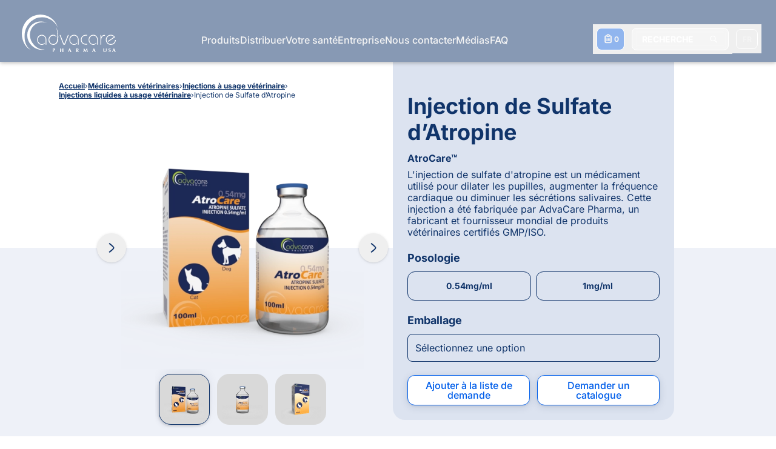

--- FILE ---
content_type: text/html; charset=UTF-8
request_url: https://www.advacarepharma.com/fr/produits-veterenaires/injection-de-sulfate-d-atropine
body_size: 57502
content:
<!DOCTYPE html><html lang="fr"><head><meta charSet="utf-8"/><meta http-equiv="x-ua-compatible" content="ie=edge"/><meta name="viewport" content="width=device-width, initial-scale=1, shrink-to-fit=no"/><meta name="generator" content="Gatsby 5.13.3"/><meta name="theme-color" content="#10346A"/><meta name="description" content="L&#x27;atropine injectable est utilisée avant l&#x27;anesthésie pour diminuer la salive et d&#x27;autres sécrétions respiratoires ou pour traiter des affections telles qu&#x27;une intoxication aux champignons ou une bradycardie." data-gatsby-head="true"/><meta property="og:locale" content="fr_FR" data-gatsby-head="true"/><meta property="og:locale:alternate" content="en_US" data-gatsby-head="true"/><meta property="og:locale:alternate" content="es_ES" data-gatsby-head="true"/><meta property="og:locale:alternate" content="fr_FR" data-gatsby-head="true"/><meta name="robots" content="index" data-gatsby-head="true"/><meta name="robots" content="follow" data-gatsby-head="true"/><meta property="og:type" content="article" data-gatsby-head="true"/><meta property="og:title" content="Atropine Sulfate Injection – Fabricant | AdvaCare Pharma" data-gatsby-head="true"/><meta property="og:description" content="L&#x27;atropine injectable est utilisée avant l&#x27;anesthésie pour diminuer la salive et d&#x27;autres sécrétions respiratoires ou pour traiter des affections telles qu&#x27;une intoxication aux champignons ou une bradycardie." data-gatsby-head="true"/><meta property="og:url" content="/fr/produits-veterenaires/injection-de-sulfate-d-atropine" data-gatsby-head="true"/><meta property="og:site_name" content="AdvaCare Pharma" data-gatsby-head="true"/><meta property="article:publisher" content="https://www.facebook.com/AdvaCarePharmaUSA/" data-gatsby-head="true"/><meta property="og:image" content="https://www.advacarepharma.com/static/b175aa86d5ae21f70ec991e8d8ee4247/atropine-sulfate-injection-boite.png" data-gatsby-head="true"/><meta name="twitter:card" content="summary_large_image" data-gatsby-head="true"/><style data-href="/styles.976174c7c231d9af2d84.css" data-identity="gatsby-global-css">.CapabilityVector-module--capabilityGear--9421d{animation-duration:15.5s;animation-iteration-count:infinite;animation-name:CapabilityVector-module--ckw--7cf44;animation-play-state:paused;transform-origin:67px 49px}@keyframes CapabilityVector-module--ckw--7cf44{0%{transform:rotate(0deg)}to{transform:rotate(1turn)}}:root{--toastify-color-light:#fff;--toastify-color-dark:#121212;--toastify-color-info:#3498db;--toastify-color-success:#07bc0c;--toastify-color-warning:#f1c40f;--toastify-color-error:#e74c3c;--toastify-color-transparent:hsla(0,0%,100%,.7);--toastify-icon-color-info:var(--toastify-color-info);--toastify-icon-color-success:var(--toastify-color-success);--toastify-icon-color-warning:var(--toastify-color-warning);--toastify-icon-color-error:var(--toastify-color-error);--toastify-toast-width:320px;--toastify-toast-background:#fff;--toastify-toast-min-height:64px;--toastify-toast-max-height:800px;--toastify-font-family:sans-serif;--toastify-z-index:9999;--toastify-text-color-light:#757575;--toastify-text-color-dark:#fff;--toastify-text-color-info:#fff;--toastify-text-color-success:#fff;--toastify-text-color-warning:#fff;--toastify-text-color-error:#fff;--toastify-spinner-color:#616161;--toastify-spinner-color-empty-area:#e0e0e0;--toastify-color-progress-light:linear-gradient(90deg,#4cd964,#5ac8fa,#007aff,#34aadc,#5856d6,#ff2d55);--toastify-color-progress-dark:#bb86fc;--toastify-color-progress-info:var(--toastify-color-info);--toastify-color-progress-success:var(--toastify-color-success);--toastify-color-progress-warning:var(--toastify-color-warning);--toastify-color-progress-error:var(--toastify-color-error)}.Toastify__toast-container{box-sizing:border-box;color:#fff;padding:4px;position:fixed;-webkit-transform:translateZ(var(--toastify-z-index));width:var(--toastify-toast-width);z-index:var(--toastify-z-index)}.Toastify__toast-container--top-left{left:1em;top:1em}.Toastify__toast-container--top-center{left:50%;top:1em;transform:translateX(-50%)}.Toastify__toast-container--top-right{right:1em;top:1em}.Toastify__toast-container--bottom-left{bottom:1em;left:1em}.Toastify__toast-container--bottom-center{bottom:1em;left:50%;transform:translateX(-50%)}.Toastify__toast-container--bottom-right{bottom:1em;right:1em}@media only screen and (max-width:480px){.Toastify__toast-container{left:0;margin:0;padding:0;width:100vw}.Toastify__toast-container--top-center,.Toastify__toast-container--top-left,.Toastify__toast-container--top-right{top:0;transform:translateX(0)}.Toastify__toast-container--bottom-center,.Toastify__toast-container--bottom-left,.Toastify__toast-container--bottom-right{bottom:0;transform:translateX(0)}.Toastify__toast-container--rtl{left:auto;right:0}}.Toastify__toast{border-radius:4px;box-shadow:0 1px 10px 0 rgba(0,0,0,.1),0 2px 15px 0 rgba(0,0,0,.05);box-sizing:border-box;cursor:default;direction:ltr;display:flex;font-family:var(--toastify-font-family);justify-content:space-between;margin-bottom:1rem;max-height:var(--toastify-toast-max-height);min-height:var(--toastify-toast-min-height);overflow:hidden;padding:8px;position:relative;z-index:0}.Toastify__toast--rtl{direction:rtl}.Toastify__toast--close-on-click{cursor:pointer}.Toastify__toast-body{align-items:center;display:flex;flex:1 1 auto;margin:auto 0;padding:6px}.Toastify__toast-body>div:last-child{flex:1;word-break:break-word}.Toastify__toast-icon{display:flex;flex-shrink:0;margin-inline-end:10px;width:20px}.Toastify--animate{animation-duration:.7s;animation-fill-mode:both}.Toastify--animate-icon{animation-duration:.3s;animation-fill-mode:both}@media only screen and (max-width:480px){.Toastify__toast{border-radius:0;margin-bottom:0}}.Toastify__toast-theme--dark{background:var(--toastify-color-dark);color:var(--toastify-text-color-dark)}.Toastify__toast-theme--colored.Toastify__toast--default,.Toastify__toast-theme--light{background:var(--toastify-color-light);color:var(--toastify-text-color-light)}.Toastify__toast-theme--colored.Toastify__toast--info{background:var(--toastify-color-info);color:var(--toastify-text-color-info)}.Toastify__toast-theme--colored.Toastify__toast--success{background:var(--toastify-color-success);color:var(--toastify-text-color-success)}.Toastify__toast-theme--colored.Toastify__toast--warning{background:var(--toastify-color-warning);color:var(--toastify-text-color-warning)}.Toastify__toast-theme--colored.Toastify__toast--error{background:var(--toastify-color-error);color:var(--toastify-text-color-error)}.Toastify__progress-bar-theme--light{background:var(--toastify-color-progress-light)}.Toastify__progress-bar-theme--dark{background:var(--toastify-color-progress-dark)}.Toastify__progress-bar--info{background:var(--toastify-color-progress-info)}.Toastify__progress-bar--success{background:var(--toastify-color-progress-success)}.Toastify__progress-bar--warning{background:var(--toastify-color-progress-warning)}.Toastify__progress-bar--error{background:var(--toastify-color-progress-error)}.Toastify__progress-bar-theme--colored.Toastify__progress-bar--error,.Toastify__progress-bar-theme--colored.Toastify__progress-bar--info,.Toastify__progress-bar-theme--colored.Toastify__progress-bar--success,.Toastify__progress-bar-theme--colored.Toastify__progress-bar--warning{background:var(--toastify-color-transparent)}.Toastify__close-button{align-self:flex-start;background:transparent;border:none;color:#fff;cursor:pointer;opacity:.7;outline:none;padding:0;transition:.3s ease}.Toastify__close-button--light{color:#000;opacity:.3}.Toastify__close-button>svg{fill:currentColor;height:16px;width:14px}.Toastify__close-button:focus,.Toastify__close-button:hover{opacity:1}@keyframes Toastify__trackProgress{0%{transform:scaleX(1)}to{transform:scaleX(0)}}.Toastify__progress-bar{bottom:0;height:5px;left:0;opacity:.7;position:absolute;transform-origin:left;width:100%;z-index:var(--toastify-z-index)}.Toastify__progress-bar--animated{animation:Toastify__trackProgress linear 1 forwards}.Toastify__progress-bar--controlled{transition:transform .2s}.Toastify__progress-bar--rtl{left:auto;right:0;transform-origin:right}.Toastify__spinner{animation:Toastify__spin .65s linear infinite;border:2px solid;border-color:var(--toastify-spinner-color-empty-area);border-radius:100%;border-right-color:var(--toastify-spinner-color);box-sizing:border-box;height:20px;width:20px}@keyframes Toastify__bounceInRight{0%,60%,75%,90%,to{animation-timing-function:cubic-bezier(.215,.61,.355,1)}0%{opacity:0;transform:translate3d(3000px,0,0)}60%{opacity:1;transform:translate3d(-25px,0,0)}75%{transform:translate3d(10px,0,0)}90%{transform:translate3d(-5px,0,0)}to{transform:none}}@keyframes Toastify__bounceOutRight{20%{opacity:1;transform:translate3d(-20px,0,0)}to{opacity:0;transform:translate3d(2000px,0,0)}}@keyframes Toastify__bounceInLeft{0%,60%,75%,90%,to{animation-timing-function:cubic-bezier(.215,.61,.355,1)}0%{opacity:0;transform:translate3d(-3000px,0,0)}60%{opacity:1;transform:translate3d(25px,0,0)}75%{transform:translate3d(-10px,0,0)}90%{transform:translate3d(5px,0,0)}to{transform:none}}@keyframes Toastify__bounceOutLeft{20%{opacity:1;transform:translate3d(20px,0,0)}to{opacity:0;transform:translate3d(-2000px,0,0)}}@keyframes Toastify__bounceInUp{0%,60%,75%,90%,to{animation-timing-function:cubic-bezier(.215,.61,.355,1)}0%{opacity:0;transform:translate3d(0,3000px,0)}60%{opacity:1;transform:translate3d(0,-20px,0)}75%{transform:translate3d(0,10px,0)}90%{transform:translate3d(0,-5px,0)}to{transform:translateZ(0)}}@keyframes Toastify__bounceOutUp{20%{transform:translate3d(0,-10px,0)}40%,45%{opacity:1;transform:translate3d(0,20px,0)}to{opacity:0;transform:translate3d(0,-2000px,0)}}@keyframes Toastify__bounceInDown{0%,60%,75%,90%,to{animation-timing-function:cubic-bezier(.215,.61,.355,1)}0%{opacity:0;transform:translate3d(0,-3000px,0)}60%{opacity:1;transform:translate3d(0,25px,0)}75%{transform:translate3d(0,-10px,0)}90%{transform:translate3d(0,5px,0)}to{transform:none}}@keyframes Toastify__bounceOutDown{20%{transform:translate3d(0,10px,0)}40%,45%{opacity:1;transform:translate3d(0,-20px,0)}to{opacity:0;transform:translate3d(0,2000px,0)}}.Toastify__bounce-enter--bottom-left,.Toastify__bounce-enter--top-left{animation-name:Toastify__bounceInLeft}.Toastify__bounce-enter--bottom-right,.Toastify__bounce-enter--top-right{animation-name:Toastify__bounceInRight}.Toastify__bounce-enter--top-center{animation-name:Toastify__bounceInDown}.Toastify__bounce-enter--bottom-center{animation-name:Toastify__bounceInUp}.Toastify__bounce-exit--bottom-left,.Toastify__bounce-exit--top-left{animation-name:Toastify__bounceOutLeft}.Toastify__bounce-exit--bottom-right,.Toastify__bounce-exit--top-right{animation-name:Toastify__bounceOutRight}.Toastify__bounce-exit--top-center{animation-name:Toastify__bounceOutUp}.Toastify__bounce-exit--bottom-center{animation-name:Toastify__bounceOutDown}@keyframes Toastify__zoomIn{0%{opacity:0;transform:scale3d(.3,.3,.3)}50%{opacity:1}}@keyframes Toastify__zoomOut{0%{opacity:1}50%{opacity:0;transform:scale3d(.3,.3,.3)}to{opacity:0}}.Toastify__zoom-enter{animation-name:Toastify__zoomIn}.Toastify__zoom-exit{animation-name:Toastify__zoomOut}@keyframes Toastify__flipIn{0%{animation-timing-function:ease-in;opacity:0;transform:perspective(400px) rotateX(90deg)}40%{animation-timing-function:ease-in;transform:perspective(400px) rotateX(-20deg)}60%{opacity:1;transform:perspective(400px) rotateX(10deg)}80%{transform:perspective(400px) rotateX(-5deg)}to{transform:perspective(400px)}}@keyframes Toastify__flipOut{0%{transform:perspective(400px)}30%{opacity:1;transform:perspective(400px) rotateX(-20deg)}to{opacity:0;transform:perspective(400px) rotateX(90deg)}}.Toastify__flip-enter{animation-name:Toastify__flipIn}.Toastify__flip-exit{animation-name:Toastify__flipOut}@keyframes Toastify__slideInRight{0%{transform:translate3d(110%,0,0);visibility:visible}to{transform:translateZ(0)}}@keyframes Toastify__slideInLeft{0%{transform:translate3d(-110%,0,0);visibility:visible}to{transform:translateZ(0)}}@keyframes Toastify__slideInUp{0%{transform:translate3d(0,110%,0);visibility:visible}to{transform:translateZ(0)}}@keyframes Toastify__slideInDown{0%{transform:translate3d(0,-110%,0);visibility:visible}to{transform:translateZ(0)}}@keyframes Toastify__slideOutRight{0%{transform:translateZ(0)}to{transform:translate3d(110%,0,0);visibility:hidden}}@keyframes Toastify__slideOutLeft{0%{transform:translateZ(0)}to{transform:translate3d(-110%,0,0);visibility:hidden}}@keyframes Toastify__slideOutDown{0%{transform:translateZ(0)}to{transform:translate3d(0,500px,0);visibility:hidden}}@keyframes Toastify__slideOutUp{0%{transform:translateZ(0)}to{transform:translate3d(0,-500px,0);visibility:hidden}}.Toastify__slide-enter--bottom-left,.Toastify__slide-enter--top-left{animation-name:Toastify__slideInLeft}.Toastify__slide-enter--bottom-right,.Toastify__slide-enter--top-right{animation-name:Toastify__slideInRight}.Toastify__slide-enter--top-center{animation-name:Toastify__slideInDown}.Toastify__slide-enter--bottom-center{animation-name:Toastify__slideInUp}.Toastify__slide-exit--bottom-left,.Toastify__slide-exit--top-left{animation-name:Toastify__slideOutLeft}.Toastify__slide-exit--bottom-right,.Toastify__slide-exit--top-right{animation-name:Toastify__slideOutRight}.Toastify__slide-exit--top-center{animation-name:Toastify__slideOutUp}.Toastify__slide-exit--bottom-center{animation-name:Toastify__slideOutDown}@keyframes Toastify__spin{0%{transform:rotate(0deg)}to{transform:rotate(1turn)}}@font-face{font-display:swap;font-family:Inter Variable;font-style:normal;font-weight:100 900;src:url(https://cdn.jsdelivr.net/fontsource/fonts/inter:vf@latest/latin-wght-normal.woff2) format("woff2-variations");unicode-range:u+00??,u+0131,u+0152-0153,u+02bb-02bc,u+02c6,u+02da,u+02dc,u+0304,u+0308,u+0329,u+2000-206f,u+2074,u+20ac,u+2122,u+2191,u+2193,u+2212,u+2215,u+feff,u+fffd}@font-face{font-display:swap;font-family:Poppins;font-style:normal;font-weight:100;src:url(https://cdn.jsdelivr.net/fontsource/fonts/poppins@latest/latin-100-normal.woff2) format("woff2"),url(https://cdn.jsdelivr.net/fontsource/fonts/poppins@latest/latin-100-normal.woff) format("woff");unicode-range:u+00??,u+0131,u+0152-0153,u+02bb-02bc,u+02c6,u+02da,u+02dc,u+0304,u+0308,u+0329,u+2000-206f,u+2074,u+20ac,u+2122,u+2191,u+2193,u+2212,u+2215,u+feff,u+fffd}@font-face{font-display:swap;font-family:Poppins;font-style:normal;font-weight:200;src:url(https://cdn.jsdelivr.net/fontsource/fonts/poppins@latest/latin-200-normal.woff2) format("woff2"),url(https://cdn.jsdelivr.net/fontsource/fonts/poppins@latest/latin-200-normal.woff) format("woff");unicode-range:u+00??,u+0131,u+0152-0153,u+02bb-02bc,u+02c6,u+02da,u+02dc,u+0304,u+0308,u+0329,u+2000-206f,u+2074,u+20ac,u+2122,u+2191,u+2193,u+2212,u+2215,u+feff,u+fffd}@font-face{font-display:swap;font-family:Poppins;font-style:normal;font-weight:300;src:url(https://cdn.jsdelivr.net/fontsource/fonts/poppins@latest/latin-300-normal.woff2) format("woff2"),url(https://cdn.jsdelivr.net/fontsource/fonts/poppins@latest/latin-300-normal.woff) format("woff");unicode-range:u+00??,u+0131,u+0152-0153,u+02bb-02bc,u+02c6,u+02da,u+02dc,u+0304,u+0308,u+0329,u+2000-206f,u+2074,u+20ac,u+2122,u+2191,u+2193,u+2212,u+2215,u+feff,u+fffd}@font-face{font-display:swap;font-family:Poppins;font-style:normal;font-weight:400;src:url(https://cdn.jsdelivr.net/fontsource/fonts/poppins@latest/latin-400-normal.woff2) format("woff2"),url(https://cdn.jsdelivr.net/fontsource/fonts/poppins@latest/latin-400-normal.woff) format("woff");unicode-range:u+00??,u+0131,u+0152-0153,u+02bb-02bc,u+02c6,u+02da,u+02dc,u+0304,u+0308,u+0329,u+2000-206f,u+2074,u+20ac,u+2122,u+2191,u+2193,u+2212,u+2215,u+feff,u+fffd}@font-face{font-display:swap;font-family:Poppins;font-style:normal;font-weight:500;src:url(https://cdn.jsdelivr.net/fontsource/fonts/poppins@latest/latin-500-normal.woff2) format("woff2"),url(https://cdn.jsdelivr.net/fontsource/fonts/poppins@latest/latin-500-normal.woff) format("woff");unicode-range:u+00??,u+0131,u+0152-0153,u+02bb-02bc,u+02c6,u+02da,u+02dc,u+0304,u+0308,u+0329,u+2000-206f,u+2074,u+20ac,u+2122,u+2191,u+2193,u+2212,u+2215,u+feff,u+fffd}@font-face{font-display:swap;font-family:Poppins;font-style:normal;font-weight:600;src:url(https://cdn.jsdelivr.net/fontsource/fonts/poppins@latest/latin-600-normal.woff2) format("woff2"),url(https://cdn.jsdelivr.net/fontsource/fonts/poppins@latest/latin-600-normal.woff) format("woff");unicode-range:u+00??,u+0131,u+0152-0153,u+02bb-02bc,u+02c6,u+02da,u+02dc,u+0304,u+0308,u+0329,u+2000-206f,u+2074,u+20ac,u+2122,u+2191,u+2193,u+2212,u+2215,u+feff,u+fffd}@font-face{font-display:swap;font-family:Poppins;font-style:normal;font-weight:700;src:url(https://cdn.jsdelivr.net/fontsource/fonts/poppins@latest/latin-700-normal.woff2) format("woff2"),url(https://cdn.jsdelivr.net/fontsource/fonts/poppins@latest/latin-700-normal.woff) format("woff");unicode-range:u+00??,u+0131,u+0152-0153,u+02bb-02bc,u+02c6,u+02da,u+02dc,u+0304,u+0308,u+0329,u+2000-206f,u+2074,u+20ac,u+2122,u+2191,u+2193,u+2212,u+2215,u+feff,u+fffd}@font-face{font-display:swap;font-family:Poppins;font-style:normal;font-weight:800;src:url(https://cdn.jsdelivr.net/fontsource/fonts/poppins@latest/latin-800-normal.woff2) format("woff2"),url(https://cdn.jsdelivr.net/fontsource/fonts/poppins@latest/latin-800-normal.woff) format("woff");unicode-range:u+00??,u+0131,u+0152-0153,u+02bb-02bc,u+02c6,u+02da,u+02dc,u+0304,u+0308,u+0329,u+2000-206f,u+2074,u+20ac,u+2122,u+2191,u+2193,u+2212,u+2215,u+feff,u+fffd}@font-face{font-display:swap;font-family:Poppins;font-style:normal;font-weight:900;src:url(https://cdn.jsdelivr.net/fontsource/fonts/poppins@latest/latin-900-normal.woff2) format("woff2"),url(https://cdn.jsdelivr.net/fontsource/fonts/poppins@latest/latin-900-normal.woff) format("woff");unicode-range:u+00??,u+0131,u+0152-0153,u+02bb-02bc,u+02c6,u+02da,u+02dc,u+0304,u+0308,u+0329,u+2000-206f,u+2074,u+20ac,u+2122,u+2191,u+2193,u+2212,u+2215,u+feff,u+fffd}@font-face{font-display:swap;font-family:IBM Plex Sans;font-style:normal;font-weight:100;src:url(https://cdn.jsdelivr.net/fontsource/fonts/ibm-plex-sans@latest/latin-100-normal.woff2) format("woff2"),url(https://cdn.jsdelivr.net/fontsource/fonts/ibm-plex-sans@latest/latin-100-normal.woff) format("woff");unicode-range:u+00??,u+0131,u+0152-0153,u+02bb-02bc,u+02c6,u+02da,u+02dc,u+0304,u+0308,u+0329,u+2000-206f,u+2074,u+20ac,u+2122,u+2191,u+2193,u+2212,u+2215,u+feff,u+fffd}@font-face{font-display:swap;font-family:IBM Plex Sans;font-style:normal;font-weight:200;src:url(https://cdn.jsdelivr.net/fontsource/fonts/ibm-plex-sans@latest/latin-200-normal.woff2) format("woff2"),url(https://cdn.jsdelivr.net/fontsource/fonts/ibm-plex-sans@latest/latin-200-normal.woff) format("woff");unicode-range:u+00??,u+0131,u+0152-0153,u+02bb-02bc,u+02c6,u+02da,u+02dc,u+0304,u+0308,u+0329,u+2000-206f,u+2074,u+20ac,u+2122,u+2191,u+2193,u+2212,u+2215,u+feff,u+fffd}@font-face{font-display:swap;font-family:IBM Plex Sans;font-style:normal;font-weight:300;src:url(https://cdn.jsdelivr.net/fontsource/fonts/ibm-plex-sans@latest/latin-300-normal.woff2) format("woff2"),url(https://cdn.jsdelivr.net/fontsource/fonts/ibm-plex-sans@latest/latin-300-normal.woff) format("woff");unicode-range:u+00??,u+0131,u+0152-0153,u+02bb-02bc,u+02c6,u+02da,u+02dc,u+0304,u+0308,u+0329,u+2000-206f,u+2074,u+20ac,u+2122,u+2191,u+2193,u+2212,u+2215,u+feff,u+fffd}@font-face{font-display:swap;font-family:IBM Plex Sans;font-style:normal;font-weight:400;src:url(https://cdn.jsdelivr.net/fontsource/fonts/ibm-plex-sans@latest/latin-400-normal.woff2) format("woff2"),url(https://cdn.jsdelivr.net/fontsource/fonts/ibm-plex-sans@latest/latin-400-normal.woff) format("woff");unicode-range:u+00??,u+0131,u+0152-0153,u+02bb-02bc,u+02c6,u+02da,u+02dc,u+0304,u+0308,u+0329,u+2000-206f,u+2074,u+20ac,u+2122,u+2191,u+2193,u+2212,u+2215,u+feff,u+fffd}@font-face{font-display:swap;font-family:IBM Plex Sans;font-style:normal;font-weight:500;src:url(https://cdn.jsdelivr.net/fontsource/fonts/ibm-plex-sans@latest/latin-500-normal.woff2) format("woff2"),url(https://cdn.jsdelivr.net/fontsource/fonts/ibm-plex-sans@latest/latin-500-normal.woff) format("woff");unicode-range:u+00??,u+0131,u+0152-0153,u+02bb-02bc,u+02c6,u+02da,u+02dc,u+0304,u+0308,u+0329,u+2000-206f,u+2074,u+20ac,u+2122,u+2191,u+2193,u+2212,u+2215,u+feff,u+fffd}@font-face{font-display:swap;font-family:IBM Plex Sans;font-style:normal;font-weight:600;src:url(https://cdn.jsdelivr.net/fontsource/fonts/ibm-plex-sans@latest/latin-600-normal.woff2) format("woff2"),url(https://cdn.jsdelivr.net/fontsource/fonts/ibm-plex-sans@latest/latin-600-normal.woff) format("woff");unicode-range:u+00??,u+0131,u+0152-0153,u+02bb-02bc,u+02c6,u+02da,u+02dc,u+0304,u+0308,u+0329,u+2000-206f,u+2074,u+20ac,u+2122,u+2191,u+2193,u+2212,u+2215,u+feff,u+fffd}@font-face{font-display:swap;font-family:IBM Plex Sans;font-style:normal;font-weight:700;src:url(https://cdn.jsdelivr.net/fontsource/fonts/ibm-plex-sans@latest/latin-700-normal.woff2) format("woff2"),url(https://cdn.jsdelivr.net/fontsource/fonts/ibm-plex-sans@latest/latin-700-normal.woff) format("woff");unicode-range:u+00??,u+0131,u+0152-0153,u+02bb-02bc,u+02c6,u+02da,u+02dc,u+0304,u+0308,u+0329,u+2000-206f,u+2074,u+20ac,u+2122,u+2191,u+2193,u+2212,u+2215,u+feff,u+fffd}@font-face{font-display:swap;font-family:Montserrat;font-style:normal;font-weight:100;src:url(https://cdn.jsdelivr.net/fontsource/fonts/montserrat@latest/latin-100-normal.woff2) format("woff2"),url(https://cdn.jsdelivr.net/fontsource/fonts/montserrat@latest/latin-100-normal.woff) format("woff");unicode-range:u+00??,u+0131,u+0152-0153,u+02bb-02bc,u+02c6,u+02da,u+02dc,u+0304,u+0308,u+0329,u+2000-206f,u+2074,u+20ac,u+2122,u+2191,u+2193,u+2212,u+2215,u+feff,u+fffd}@font-face{font-display:swap;font-family:Montserrat;font-style:normal;font-weight:200;src:url(https://cdn.jsdelivr.net/fontsource/fonts/montserrat@latest/latin-200-normal.woff2) format("woff2"),url(https://cdn.jsdelivr.net/fontsource/fonts/montserrat@latest/latin-200-normal.woff) format("woff");unicode-range:u+00??,u+0131,u+0152-0153,u+02bb-02bc,u+02c6,u+02da,u+02dc,u+0304,u+0308,u+0329,u+2000-206f,u+2074,u+20ac,u+2122,u+2191,u+2193,u+2212,u+2215,u+feff,u+fffd}@font-face{font-display:swap;font-family:Montserrat;font-style:normal;font-weight:300;src:url(https://cdn.jsdelivr.net/fontsource/fonts/montserrat@latest/latin-300-normal.woff2) format("woff2"),url(https://cdn.jsdelivr.net/fontsource/fonts/montserrat@latest/latin-300-normal.woff) format("woff");unicode-range:u+00??,u+0131,u+0152-0153,u+02bb-02bc,u+02c6,u+02da,u+02dc,u+0304,u+0308,u+0329,u+2000-206f,u+2074,u+20ac,u+2122,u+2191,u+2193,u+2212,u+2215,u+feff,u+fffd}@font-face{font-display:swap;font-family:Montserrat;font-style:normal;font-weight:400;src:url(https://cdn.jsdelivr.net/fontsource/fonts/montserrat@latest/latin-400-normal.woff2) format("woff2"),url(https://cdn.jsdelivr.net/fontsource/fonts/montserrat@latest/latin-400-normal.woff) format("woff");unicode-range:u+00??,u+0131,u+0152-0153,u+02bb-02bc,u+02c6,u+02da,u+02dc,u+0304,u+0308,u+0329,u+2000-206f,u+2074,u+20ac,u+2122,u+2191,u+2193,u+2212,u+2215,u+feff,u+fffd}@font-face{font-display:swap;font-family:Montserrat;font-style:normal;font-weight:500;src:url(https://cdn.jsdelivr.net/fontsource/fonts/montserrat@latest/latin-500-normal.woff2) format("woff2"),url(https://cdn.jsdelivr.net/fontsource/fonts/montserrat@latest/latin-500-normal.woff) format("woff");unicode-range:u+00??,u+0131,u+0152-0153,u+02bb-02bc,u+02c6,u+02da,u+02dc,u+0304,u+0308,u+0329,u+2000-206f,u+2074,u+20ac,u+2122,u+2191,u+2193,u+2212,u+2215,u+feff,u+fffd}@font-face{font-display:swap;font-family:Montserrat;font-style:normal;font-weight:600;src:url(https://cdn.jsdelivr.net/fontsource/fonts/montserrat@latest/latin-600-normal.woff2) format("woff2"),url(https://cdn.jsdelivr.net/fontsource/fonts/montserrat@latest/latin-600-normal.woff) format("woff");unicode-range:u+00??,u+0131,u+0152-0153,u+02bb-02bc,u+02c6,u+02da,u+02dc,u+0304,u+0308,u+0329,u+2000-206f,u+2074,u+20ac,u+2122,u+2191,u+2193,u+2212,u+2215,u+feff,u+fffd}@font-face{font-display:swap;font-family:Montserrat;font-style:normal;font-weight:700;src:url(https://cdn.jsdelivr.net/fontsource/fonts/montserrat@latest/latin-700-normal.woff2) format("woff2"),url(https://cdn.jsdelivr.net/fontsource/fonts/montserrat@latest/latin-700-normal.woff) format("woff");unicode-range:u+00??,u+0131,u+0152-0153,u+02bb-02bc,u+02c6,u+02da,u+02dc,u+0304,u+0308,u+0329,u+2000-206f,u+2074,u+20ac,u+2122,u+2191,u+2193,u+2212,u+2215,u+feff,u+fffd}@font-face{font-display:swap;font-family:Montserrat;font-style:normal;font-weight:800;src:url(https://cdn.jsdelivr.net/fontsource/fonts/montserrat@latest/latin-800-normal.woff2) format("woff2"),url(https://cdn.jsdelivr.net/fontsource/fonts/montserrat@latest/latin-800-normal.woff) format("woff");unicode-range:u+00??,u+0131,u+0152-0153,u+02bb-02bc,u+02c6,u+02da,u+02dc,u+0304,u+0308,u+0329,u+2000-206f,u+2074,u+20ac,u+2122,u+2191,u+2193,u+2212,u+2215,u+feff,u+fffd}@font-face{font-display:swap;font-family:Montserrat;font-style:normal;font-weight:900;src:url(https://cdn.jsdelivr.net/fontsource/fonts/montserrat@latest/latin-900-normal.woff2) format("woff2"),url(https://cdn.jsdelivr.net/fontsource/fonts/montserrat@latest/latin-900-normal.woff) format("woff");unicode-range:u+00??,u+0131,u+0152-0153,u+02bb-02bc,u+02c6,u+02da,u+02dc,u+0304,u+0308,u+0329,u+2000-206f,u+2074,u+20ac,u+2122,u+2191,u+2193,u+2212,u+2215,u+feff,u+fffd}@font-face{font-family:ac-icons;font-style:normal;font-weight:400;src:url(/static/ac-icons-ecb48bd4555ebcff0265b4e40848f0a4.eot);src:url(/static/ac-icons-ecb48bd4555ebcff0265b4e40848f0a4.eot#iefix) format("embedded-opentype"),url([data-uri]) format("woff2"),url(/static/ac-icons-0f285b5eb07d7cb94c7d91395a6a7c59.ttf) format("truetype"),url(/static/ac-icons-f8ddeb1f24c034c325ef76a99e873b3e.svg#ac-icons) format("svg")}[class*=" icon-"]:before,[class^=icon-]:before{speak:never;-webkit-font-smoothing:antialiased;-moz-osx-font-smoothing:grayscale;display:inline-block;font-family:ac-icons;font-style:normal;font-variant:normal;font-weight:400;line-height:1em;margin-left:.2em;margin-right:.2em;text-align:center;text-decoration:inherit;text-transform:none;width:1em}.icon-spin:before{content:"\e800"}.icon-pause:before{content:"\e801"}.icon-replay:before{content:"\e802"}.icon-play:before{content:"\e803"}.icon-media-button-bg:before{content:"\e804"}.icon-contact:before{content:"\e805"}.icon-right:before{content:"\e806"}.icon-chat:before{content:"\e807"}.icon-clipboard:before{content:"\e808"}.icon-search:before{content:"\e809"}.icon-quote-left:before{content:"\e80a"}.icon-up:before{content:"\e80b"}.icon-cancel:before{content:"\e80c"}.icon-share:before{content:"\e80d"}.icon-skype-outline:before{content:"\e80e"}.icon-telegram:before{content:"\e80f"}.icon-facebook-messenger:before{content:"\e810"}.icon-mail:before{content:"\e811"}.icon-angle-right:before{content:"\e812"}.icon-blockquote-open:before{content:"\e813"}.icon-blockquote-close:before{content:"\e814"}.icon-triangle-rounded:before{content:"\e815"}.icon-spin6:before{content:"\e839"}.icon-docs:before{content:"\f0c5"}.icon-linkedin:before{content:"\f0e1"}.icon-angle-double-left:before{content:"\f100"}.icon-angle-left:before{content:"\f104"}.icon-icon-right:before{content:"\f105"}.icon-instagram:before{content:"\f16d"}.icon-whatsapp:before{content:"\f232"}.icon-twitter:before{content:"\f309"}.icon-facebook:before{content:"\f30c"}.icon-facebook-circled:before{content:"\f30d"}*,:after,:before{--tw-border-spacing-x:0;--tw-border-spacing-y:0;--tw-pan-x: ;--tw-pan-y: ;--tw-pinch-zoom: ;--tw-scroll-snap-strictness:proximity;--tw-gradient-from-position: ;--tw-gradient-via-position: ;--tw-gradient-to-position: ;--tw-ordinal: ;--tw-slashed-zero: ;--tw-numeric-figure: ;--tw-numeric-spacing: ;--tw-numeric-fraction: ;--tw-ring-inset: ;--tw-ring-offset-width:0px;--tw-ring-offset-color:#fff;--tw-ring-color:rgba(59,130,246,.5);--tw-ring-offset-shadow:0 0 #0000;--tw-ring-shadow:0 0 #0000;--tw-shadow:0 0 #0000;--tw-shadow-colored:0 0 #0000;--tw-blur: ;--tw-brightness: ;--tw-contrast: ;--tw-grayscale: ;--tw-hue-rotate: ;--tw-invert: ;--tw-saturate: ;--tw-sepia: ;--tw-drop-shadow: ;--tw-backdrop-blur: ;--tw-backdrop-brightness: ;--tw-backdrop-contrast: ;--tw-backdrop-grayscale: ;--tw-backdrop-hue-rotate: ;--tw-backdrop-invert: ;--tw-backdrop-opacity: ;--tw-backdrop-saturate: ;--tw-backdrop-sepia: ;--tw-contain-size: ;--tw-contain-layout: ;--tw-contain-paint: ;--tw-contain-style: ;--tw-perspective:none;--tw-translate-x:0;--tw-translate-y:0;--tw-translate-z:0;--tw-rotate-x:0;--tw-rotate-y:0;--tw-rotate-z:0;--tw-skew-x:0;--tw-skew-y:0;--tw-scale-x:1;--tw-scale-y:1;--tw-scale-z:1}::backdrop{--tw-border-spacing-x:0;--tw-border-spacing-y:0;--tw-pan-x: ;--tw-pan-y: ;--tw-pinch-zoom: ;--tw-scroll-snap-strictness:proximity;--tw-gradient-from-position: ;--tw-gradient-via-position: ;--tw-gradient-to-position: ;--tw-ordinal: ;--tw-slashed-zero: ;--tw-numeric-figure: ;--tw-numeric-spacing: ;--tw-numeric-fraction: ;--tw-ring-inset: ;--tw-ring-offset-width:0px;--tw-ring-offset-color:#fff;--tw-ring-color:rgba(59,130,246,.5);--tw-ring-offset-shadow:0 0 #0000;--tw-ring-shadow:0 0 #0000;--tw-shadow:0 0 #0000;--tw-shadow-colored:0 0 #0000;--tw-blur: ;--tw-brightness: ;--tw-contrast: ;--tw-grayscale: ;--tw-hue-rotate: ;--tw-invert: ;--tw-saturate: ;--tw-sepia: ;--tw-drop-shadow: ;--tw-backdrop-blur: ;--tw-backdrop-brightness: ;--tw-backdrop-contrast: ;--tw-backdrop-grayscale: ;--tw-backdrop-hue-rotate: ;--tw-backdrop-invert: ;--tw-backdrop-opacity: ;--tw-backdrop-saturate: ;--tw-backdrop-sepia: ;--tw-contain-size: ;--tw-contain-layout: ;--tw-contain-paint: ;--tw-contain-style: ;--tw-perspective:none;--tw-translate-x:0;--tw-translate-y:0;--tw-translate-z:0;--tw-rotate-x:0;--tw-rotate-y:0;--tw-rotate-z:0;--tw-skew-x:0;--tw-skew-y:0;--tw-scale-x:1;--tw-scale-y:1;--tw-scale-z:1}/*
! tailwindcss v3.4.15 | MIT License | https://tailwindcss.com
*/*,:after,:before{border:0 solid;box-sizing:border-box}:after,:before{--tw-content:""}:host,html{-webkit-text-size-adjust:100%;font-feature-settings:normal;-webkit-tap-highlight-color:transparent;font-family:ui-sans-serif,system-ui,sans-serif,Apple Color Emoji,Segoe UI Emoji,Segoe UI Symbol,Noto Color Emoji;font-variation-settings:normal;line-height:1.5;-moz-tab-size:4;-o-tab-size:4;tab-size:4}body{line-height:inherit;margin:0}hr{border-top-width:1px;color:inherit;height:0}abbr:where([title]){-webkit-text-decoration:underline dotted;text-decoration:underline dotted}h1,h2,h3,h4,h5,h6{font-size:inherit;font-weight:inherit}a{color:inherit;text-decoration:inherit}b,strong{font-weight:bolder}code,kbd,pre,samp{font-feature-settings:normal;font-family:ui-monospace,SFMono-Regular,Menlo,Monaco,Consolas,Liberation Mono,Courier New,monospace;font-size:1em;font-variation-settings:normal}small{font-size:80%}sub,sup{font-size:75%;line-height:0;position:relative;vertical-align:baseline}sub{bottom:-.25em}sup{top:-.5em}table{border-collapse:collapse;border-color:inherit;text-indent:0}button,input,optgroup,select,textarea{font-feature-settings:inherit;color:inherit;font-family:inherit;font-size:100%;font-variation-settings:inherit;font-weight:inherit;letter-spacing:inherit;line-height:inherit;margin:0;padding:0}button,select{text-transform:none}button,input:where([type=button]),input:where([type=reset]),input:where([type=submit]){-webkit-appearance:button;background-color:transparent;background-image:none}:-moz-focusring{outline:auto}:-moz-ui-invalid{box-shadow:none}progress{vertical-align:baseline}::-webkit-inner-spin-button,::-webkit-outer-spin-button{height:auto}[type=search]{-webkit-appearance:textfield;outline-offset:-2px}::-webkit-search-decoration{-webkit-appearance:none}::-webkit-file-upload-button{-webkit-appearance:button;font:inherit}summary{display:list-item}blockquote,dd,dl,figure,h1,h2,h3,h4,h5,h6,hr,p,pre{margin:0}fieldset{margin:0}fieldset,legend{padding:0}menu,ol,ul{list-style:none;margin:0;padding:0}dialog{padding:0}textarea{resize:vertical}input::-moz-placeholder,textarea::-moz-placeholder{color:#9ca3af}input::placeholder,textarea::placeholder{color:#9ca3af}[role=button],button{cursor:pointer}:disabled{cursor:default}audio,canvas,embed,iframe,img,object,svg,video{display:block;vertical-align:middle}img,video{height:auto;max-width:100%}[hidden]:where(:not([hidden=until-found])){display:none}[multiple],[type=date],[type=datetime-local],[type=email],[type=month],[type=number],[type=password],[type=search],[type=tel],[type=text],[type=time],[type=url],[type=week],input:where(:not([type])),select,textarea{--tw-shadow:0 0 #0000;-webkit-appearance:none;-moz-appearance:none;appearance:none;background-color:#fff;border-color:#6b7280;border-radius:0;border-width:1px;font-size:1rem;line-height:1.5rem;padding:.5rem .75rem}[multiple]:focus,[type=date]:focus,[type=datetime-local]:focus,[type=email]:focus,[type=month]:focus,[type=number]:focus,[type=password]:focus,[type=search]:focus,[type=tel]:focus,[type=text]:focus,[type=time]:focus,[type=url]:focus,[type=week]:focus,input:where(:not([type])):focus,select:focus,textarea:focus{--tw-ring-inset:var(--tw-empty,/*!*/ /*!*/);--tw-ring-offset-width:0px;--tw-ring-offset-color:#fff;--tw-ring-color:#2563eb;--tw-ring-offset-shadow:var(--tw-ring-inset) 0 0 0 var(--tw-ring-offset-width) var(--tw-ring-offset-color);--tw-ring-shadow:var(--tw-ring-inset) 0 0 0 calc(1px + var(--tw-ring-offset-width)) var(--tw-ring-color);border-color:#2563eb;box-shadow:var(--tw-ring-offset-shadow),var(--tw-ring-shadow),var(--tw-shadow);outline:2px solid transparent;outline-offset:2px}input::-moz-placeholder,textarea::-moz-placeholder{color:#6b7280;opacity:1}input::placeholder,textarea::placeholder{color:#6b7280;opacity:1}::-webkit-datetime-edit-fields-wrapper{padding:0}::-webkit-date-and-time-value{min-height:1.5em;text-align:inherit}::-webkit-datetime-edit{display:inline-flex}::-webkit-datetime-edit,::-webkit-datetime-edit-day-field,::-webkit-datetime-edit-hour-field,::-webkit-datetime-edit-meridiem-field,::-webkit-datetime-edit-millisecond-field,::-webkit-datetime-edit-minute-field,::-webkit-datetime-edit-month-field,::-webkit-datetime-edit-second-field,::-webkit-datetime-edit-year-field{padding-bottom:0;padding-top:0}select{background-image:url("data:image/svg+xml;charset=utf-8,%3Csvg xmlns='http://www.w3.org/2000/svg' fill='none' viewBox='0 0 20 20'%3E%3Cpath stroke='%236b7280' stroke-linecap='round' stroke-linejoin='round' stroke-width='1.5' d='m6 8 4 4 4-4'/%3E%3C/svg%3E");background-position:right .5rem center;background-repeat:no-repeat;background-size:1.5em 1.5em;padding-right:2.5rem;-webkit-print-color-adjust:exact;print-color-adjust:exact}[multiple],[size]:where(select:not([size="1"])){background-image:none;background-position:0 0;background-repeat:unset;background-size:initial;padding-right:.75rem;-webkit-print-color-adjust:unset;print-color-adjust:unset}[type=checkbox],[type=radio]{--tw-shadow:0 0 #0000;-webkit-appearance:none;-moz-appearance:none;appearance:none;background-color:#fff;background-origin:border-box;border-color:#6b7280;border-width:1px;color:#2563eb;display:inline-block;flex-shrink:0;height:1rem;padding:0;-webkit-print-color-adjust:exact;print-color-adjust:exact;-webkit-user-select:none;-moz-user-select:none;user-select:none;vertical-align:middle;width:1rem}[type=checkbox]{border-radius:0}[type=radio]{border-radius:100%}[type=checkbox]:focus,[type=radio]:focus{--tw-ring-inset:var(--tw-empty,/*!*/ /*!*/);--tw-ring-offset-width:2px;--tw-ring-offset-color:#fff;--tw-ring-color:#2563eb;--tw-ring-offset-shadow:var(--tw-ring-inset) 0 0 0 var(--tw-ring-offset-width) var(--tw-ring-offset-color);--tw-ring-shadow:var(--tw-ring-inset) 0 0 0 calc(2px + var(--tw-ring-offset-width)) var(--tw-ring-color);box-shadow:var(--tw-ring-offset-shadow),var(--tw-ring-shadow),var(--tw-shadow);outline:2px solid transparent;outline-offset:2px}[type=checkbox]:checked,[type=radio]:checked{background-color:currentColor;background-position:50%;background-repeat:no-repeat;background-size:100% 100%;border-color:transparent}[type=checkbox]:checked{background-image:url("data:image/svg+xml;charset=utf-8,%3Csvg xmlns='http://www.w3.org/2000/svg' fill='%23fff' viewBox='0 0 16 16'%3E%3Cpath d='M12.207 4.793a1 1 0 0 1 0 1.414l-5 5a1 1 0 0 1-1.414 0l-2-2a1 1 0 0 1 1.414-1.414L6.5 9.086l4.293-4.293a1 1 0 0 1 1.414 0z'/%3E%3C/svg%3E")}@media (forced-colors:active){[type=checkbox]:checked{-webkit-appearance:auto;-moz-appearance:auto;appearance:auto}}[type=radio]:checked{background-image:url("data:image/svg+xml;charset=utf-8,%3Csvg xmlns='http://www.w3.org/2000/svg' fill='%23fff' viewBox='0 0 16 16'%3E%3Ccircle cx='8' cy='8' r='3'/%3E%3C/svg%3E")}@media (forced-colors:active){[type=radio]:checked{-webkit-appearance:auto;-moz-appearance:auto;appearance:auto}}[type=checkbox]:checked:focus,[type=checkbox]:checked:hover,[type=radio]:checked:focus,[type=radio]:checked:hover{background-color:currentColor;border-color:transparent}[type=checkbox]:indeterminate{background-color:currentColor;background-image:url("data:image/svg+xml;charset=utf-8,%3Csvg xmlns='http://www.w3.org/2000/svg' fill='none' viewBox='0 0 16 16'%3E%3Cpath stroke='%23fff' stroke-linecap='round' stroke-linejoin='round' stroke-width='2' d='M4 8h8'/%3E%3C/svg%3E");background-position:50%;background-repeat:no-repeat;background-size:100% 100%;border-color:transparent}@media (forced-colors:active){[type=checkbox]:indeterminate{-webkit-appearance:auto;-moz-appearance:auto;appearance:auto}}[type=checkbox]:indeterminate:focus,[type=checkbox]:indeterminate:hover{background-color:currentColor;border-color:transparent}[type=file]{background:unset;border-color:inherit;border-radius:0;border-width:0;font-size:unset;line-height:inherit;padding:0}[type=file]:focus{outline:1px solid ButtonText;outline:1px auto -webkit-focus-ring-color}@supports (-moz-appearance:none){*{scrollbar-color:auto;scrollbar-width:auto}}:root{--brand-1:45 87 163;--brand-2:0 94 234;--brand-3:16 52 106;--brand-4:220 227 240;--brand-5:102 139 205;--brand-6:161 181 216;--brand-7:238 241 248;--brand-8:42 44 79;--brand-9:16 52 106;--brand-10:16 52 106;--brand-11:31 54 105;--brand-12:91 144 203;--neutral-1:245 245 245;--neutral-2:217 217 217;--neutral-3:125 125 125;--accent-1:177 200 80;--accent-2:103 0 234;--accent-3:16 52 106;--white:255 255 255;--black:0 0 0;--success:40 167 69;--warning:239 141 20;--error:243 2 2;--shadow:24 39 75;--font-family:Inter Variable}.container{width:100%}@media (min-width:480px){.container{max-width:480px}}@media (min-width:640px){.container{max-width:640px}}@media (min-width:768px){.container{max-width:768px}}@media (min-width:1024px){.container{max-width:1024px}}@media (min-width:1280px){.container{max-width:1280px}}@media (min-width:1536px){.container{max-width:1536px}}.display-custom{--display-custom:block;display:var(--display-custom)}html{--tw-text-opacity:1;-webkit-font-smoothing:auto;-moz-osx-font-smoothing:auto;color:rgb(var(--brand-3)/var(--tw-text-opacity,1));font-family:var(--font-family),ui-sans-serif,system-ui,-apple-system,BlinkMacSystemFont,Segoe UI,Roboto,Helvetica Neue,Arial,Noto Sans,sans-serif,Apple Color Emoji,Segoe UI Emoji,Segoe UI Symbol,Noto Color Emoji;line-height:1.2;position:relative;text-align:left}@media only screen and (max-width:359px){html{font-size:90%}}*,a,button,div,input,select,textarea{-webkit-tap-highlight-color:transparent}.mySwiper .swiper-slide:not(.swiper-slide-active){opacity:0!important}.mySwiper{margin-left:0!important}.mySwiper .swiper-slide{height:auto!important}.swiper-pagination-bullets.swiper-pagination-horizontal{bottom:10px!important}#gatsby-focus-wrapper{display:flex;flex-direction:column;min-height:100vh}.scrollbar-hide::-webkit-scrollbar{display:none}.scrollbar-hide{-ms-overflow-style:none;scrollbar-width:none}.lf-player-container{height:100%;width:100%}.sr-only{clip:rect(0,0,0,0);border-width:0;height:1px;margin:-1px;overflow:hidden;padding:0;position:absolute;white-space:nowrap;width:1px}.visible{visibility:visible}.invisible{visibility:hidden}.static{position:static}.fixed{position:fixed}.\!absolute{position:absolute!important}.absolute{position:absolute}.relative{position:relative}.sticky{position:sticky}.inset-0{inset:0}.inset-x-0{left:0;right:0}.inset-x-5{left:1.25rem;right:1.25rem}.inset-y-0{bottom:0;top:0}.inset-y-5{bottom:1.25rem;top:1.25rem}.-bottom-1{bottom:-.25rem}.-bottom-4{bottom:-1rem}.-bottom-5{bottom:-1.25rem}.-bottom-8{bottom:-2rem}.-bottom-9{bottom:-2.25rem}.-left-16{left:-4rem}.-left-3{left:-.75rem}.-left-4\.5{left:-1.125rem}.-left-8{left:-2rem}.-right-4\.5{right:-1.125rem}.-right-8{right:-2rem}.-top-1{top:-.25rem}.-top-12{top:-3rem}.-top-13{top:-3.25rem}.-top-16{top:-4rem}.-top-20{top:-5rem}.-top-4\.5{top:-1.125rem}.-top-6{top:-1.5rem}.-top-9{top:-2.25rem}.-top-\[7\.5rem\]{top:-7.5rem}.bottom-0{bottom:0}.bottom-1\/2{bottom:50%}.bottom-10{bottom:2.5rem}.bottom-26{bottom:6.5rem}.bottom-3{bottom:.75rem}.bottom-34{bottom:8.5rem}.bottom-40{bottom:10rem}.bottom-5{bottom:1.25rem}.bottom-52{bottom:13rem}.bottom-\[--mobile-bottom\]{bottom:var(--mobile-bottom)}.left-0{left:0}.left-1\/2{left:50%}.left-11{left:2.75rem}.left-15{left:3.75rem}.left-2{left:.5rem}.left-3{left:.75rem}.left-3\.5{left:.875rem}.left-4\.5{left:1.125rem}.left-\[--mobile-left\]{left:var(--mobile-left)}.left-\[0\.77rem\]{left:.77rem}.left-\[calc\(60\%_\+_100px\)\]{left:calc(60% + 100px)}.right-0{right:0}.right-1\/2{right:50%}.right-12{right:3rem}.right-2{right:.5rem}.right-3{right:.75rem}.right-4{right:1rem}.right-5{right:1.25rem}.right-8{right:2rem}.right-9{right:2.25rem}.right-\[--mobile-right\]{right:var(--mobile-right)}.right-\[0\.77rem\]{right:.77rem}.top-0{top:0}.top-0\.5{top:.125rem}.top-1\/2{top:50%}.top-1\/3{top:33.333333%}.top-10{top:2.5rem}.top-15{top:3.75rem}.top-16{top:4rem}.top-19\.5{top:4.875rem}.top-2{top:.5rem}.top-2\.5{top:.625rem}.top-20{top:5rem}.top-24{top:6rem}.top-26{top:6.5rem}.top-28{top:7rem}.top-3{top:.75rem}.top-32{top:8rem}.top-34{top:8.5rem}.top-4{top:1rem}.top-4\.5{top:1.125rem}.top-44{top:11rem}.top-48{top:12rem}.top-6{top:1.5rem}.top-\[--mobile-top\]{top:var(--mobile-top)}.top-\[-20\%\]{top:-20%}.top-\[21px\]{top:21px}.top-\[40\%\]{top:40%}.top-\[50vh\]{top:50vh}.top-full{top:100%}.-z-10{z-index:-10}.-z-20{z-index:-20}.z-0{z-index:0}.z-10{z-index:10}.z-20{z-index:20}.z-30{z-index:30}.z-40{z-index:40}.z-50{z-index:50}.z-\[-1\]{z-index:-1}.z-\[1\]{z-index:1}.z-\[2\]{z-index:2}.order-1{order:1}.order-2{order:2}.order-3{order:3}.order-4{order:4}.order-5{order:5}.order-\[--mobile-order\]{order:var(--mobile-order)}.order-\[--o\]{order:var(--o)}.col-span-1{grid-column:span 1/span 1}.col-span-2{grid-column:span 2/span 2}.col-span-3{grid-column:span 3/span 3}.row-span-2{grid-row:span 2/span 2}.float-left{float:left}.clear-left{clear:left}.\!m-0{margin:0!important}.-m-1{margin:-.25rem}.\!my-2{margin-bottom:.5rem!important;margin-top:.5rem!important}.-mx-4{margin-left:-1rem;margin-right:-1rem}.-mx-4\.5{margin-left:-1.125rem;margin-right:-1.125rem}.-mx-5{margin-left:-1.25rem;margin-right:-1.25rem}.-mx-6{margin-left:-1.5rem;margin-right:-1.5rem}.-mx-8{margin-left:-2rem;margin-right:-2rem}.mx-0{margin-left:0;margin-right:0}.mx-1\.5{margin-left:.375rem;margin-right:.375rem}.mx-3{margin-left:.75rem;margin-right:.75rem}.mx-4{margin-left:1rem;margin-right:1rem}.mx-4\.5{margin-left:1.125rem;margin-right:1.125rem}.mx-5{margin-left:1.25rem;margin-right:1.25rem}.mx-6{margin-left:1.5rem;margin-right:1.5rem}.mx-auto{margin-left:auto;margin-right:auto}.my-1\.5{margin-bottom:.375rem;margin-top:.375rem}.my-2{margin-bottom:.5rem;margin-top:.5rem}.my-2\.5{margin-bottom:.625rem;margin-top:.625rem}.my-3{margin-bottom:.75rem;margin-top:.75rem}.my-4\.5{margin-bottom:1.125rem;margin-top:1.125rem}.\!-mb-3{margin-bottom:-.75rem!important}.\!-mb-4{margin-bottom:-1rem!important}.\!-mb-4\.5{margin-bottom:-1.125rem!important}.\!-ml-1\.5{margin-left:-.375rem!important}.\!mb-6\.5{margin-bottom:1.625rem!important}.\!mt-0{margin-top:0!important}.\!mt-2{margin-top:.5rem!important}.\!mt-3{margin-top:.75rem!important}.\!mt-4{margin-top:1rem!important}.\!mt-4\.5{margin-top:1.125rem!important}.\!mt-5{margin-top:1.25rem!important}.\!mt-6\.5{margin-top:1.625rem!important}.-mb-1\.5{margin-bottom:-.375rem}.-mb-14{margin-bottom:-3.5rem}.-mb-2{margin-bottom:-.5rem}.-mb-2\.5{margin-bottom:-.625rem}.-mb-24{margin-bottom:-6rem}.-mb-5{margin-bottom:-1.25rem}.-ml-2{margin-left:-.5rem}.-mr-0\.5{margin-right:-.125rem}.-mr-1{margin-right:-.25rem}.-mr-1\.5{margin-right:-.375rem}.-mr-2{margin-right:-.5rem}.-mt-1{margin-top:-.25rem}.-mt-14{margin-top:-3.5rem}.-mt-2{margin-top:-.5rem}.-mt-5{margin-top:-1.25rem}.-mt-6{margin-top:-1.5rem}.mb-0\.5{margin-bottom:.125rem}.mb-2{margin-bottom:.5rem}.mb-24{margin-bottom:6rem}.mb-4{margin-bottom:1rem}.mb-4\.5{margin-bottom:1.125rem}.mb-8{margin-bottom:2rem}.ml-0{margin-left:0}.ml-0\.5{margin-left:.125rem}.ml-1\.5{margin-left:.375rem}.ml-2{margin-left:.5rem}.ml-3{margin-left:.75rem}.ml-5{margin-left:1.25rem}.ml-auto{margin-left:auto}.mr-0{margin-right:0}.mr-1{margin-right:.25rem}.mr-1\.5{margin-right:.375rem}.mr-3{margin-right:.75rem}.mr-auto{margin-right:auto}.mt-1{margin-top:.25rem}.mt-1\.5{margin-top:.375rem}.mt-10{margin-top:2.5rem}.mt-2{margin-top:.5rem}.mt-3{margin-top:.75rem}.mt-4{margin-top:1rem}.mt-4\.5{margin-top:1.125rem}.mt-5{margin-top:1.25rem}.mt-\[14\.5rem\]{margin-top:14.5rem}.mt-\[7\.5rem\]{margin-top:7.5rem}.mt-auto{margin-top:auto}.line-clamp-2{-webkit-line-clamp:2}.line-clamp-2,.line-clamp-3{-webkit-box-orient:vertical;display:-webkit-box;overflow:hidden}.line-clamp-3{-webkit-line-clamp:3}.line-clamp-4{-webkit-line-clamp:4}.line-clamp-4,.line-clamp-5{-webkit-box-orient:vertical;display:-webkit-box;overflow:hidden}.line-clamp-5{-webkit-line-clamp:5}.line-clamp-\[--max-lines\]{-webkit-box-orient:vertical;-webkit-line-clamp:var(--max-lines);display:-webkit-box;overflow:hidden}.block{display:block}.\!inline-block{display:inline-block!important}.inline-block{display:inline-block}.inline{display:inline}.flex{display:flex}.inline-flex{display:inline-flex}.table{display:table}.grid{display:grid}.\!hidden{display:none!important}.hidden{display:none}.aspect-1{aspect-ratio:1}.aspect-\[1\.2422\]{aspect-ratio:1.2422}.aspect-\[1\.36666\]{aspect-ratio:1.36666}.aspect-\[1\.366\]{aspect-ratio:1.366}.aspect-\[1\.41\]{aspect-ratio:1.41}.aspect-\[1\.4\]{aspect-ratio:1.4}.aspect-\[20\/13\]{aspect-ratio:20/13}.aspect-\[3\.73\]{aspect-ratio:3.73}.\!h-36{height:9rem!important}.\!h-auto{height:auto!important}.h-0{height:0}.h-0\.5{height:.125rem}.h-1{height:.25rem}.h-10{height:2.5rem}.h-10\.5{height:2.625rem}.h-11{height:2.75rem}.h-11\.5{height:2.875rem}.h-12{height:3rem}.h-12\.5{height:3.125rem}.h-13{height:3.25rem}.h-14{height:3.5rem}.h-15{height:3.75rem}.h-16{height:4rem}.h-17{height:4.25rem}.h-18{height:4.5rem}.h-2{height:.5rem}.h-2\.5{height:.625rem}.h-20{height:5rem}.h-22{height:5.5rem}.h-24{height:6rem}.h-25{height:6.25rem}.h-25\.5{height:6.375rem}.h-28{height:7rem}.h-29{height:7.25rem}.h-3\.5{height:.875rem}.h-31{height:7.75rem}.h-36{height:9rem}.h-4{height:1rem}.h-40{height:10rem}.h-44{height:11rem}.h-5{height:1.25rem}.h-5\.5{height:1.375rem}.h-50{height:12.5rem}.h-56{height:14rem}.h-6{height:1.5rem}.h-60{height:15rem}.h-62{height:15.5rem}.h-64{height:16rem}.h-67{height:16.75rem}.h-69{height:17.25rem}.h-73{height:18.125rem}.h-77{height:19.25rem}.h-78{height:19.5rem}.h-88{height:22rem}.h-97{height:24.25rem}.h-\[--h-mobile\]{height:var(--h-mobile)}.h-\[--max-h\]{height:var(--max-h)}.h-\[11px\]{height:11px}.h-\[12\.5rem\]{height:12.5rem}.h-\[120px\]{height:120px}.h-\[13\.75rem\]{height:13.75rem}.h-\[174px\]{height:174px}.h-\[188px\]{height:188px}.h-\[22rem\]{height:22rem}.h-\[249px\]{height:249px}.h-\[270px\]{height:270px}.h-\[3px\]{height:3px}.h-\[43px\]{height:43px}.h-\[44px\]{height:44px}.h-\[64px\]{height:64px}.h-\[72px\]{height:72px}.h-\[76px\]{height:76px}.h-\[78px\]{height:78px}.h-auto{height:auto}.h-fit{height:-moz-fit-content;height:fit-content}.h-full{height:100%}.h-max{height:-moz-max-content;height:max-content}.h-min{height:-moz-min-content;height:min-content}.h-screen{height:100vh}.max-h-0{max-height:0}.max-h-112\.5{max-height:28.125rem}.max-h-113{max-height:28.25rem}.max-h-118{max-height:29.5rem}.max-h-12{max-height:3rem}.max-h-16{max-height:4rem}.max-h-163{max-height:40.75rem}.max-h-17\.5{max-height:4.375rem}.max-h-170{max-height:42.5rem}.max-h-25\.5{max-height:6.375rem}.max-h-26{max-height:6.5rem}.max-h-28{max-height:7rem}.max-h-32{max-height:8rem}.max-h-36{max-height:9rem}.max-h-40{max-height:10rem}.max-h-41{max-height:10.25rem}.max-h-47\.5{max-height:11.875rem}.max-h-50{max-height:12.5rem}.max-h-52{max-height:13rem}.max-h-55{max-height:13.75rem}.max-h-60{max-height:15rem}.max-h-64{max-height:16rem}.max-h-65{max-height:16.25rem}.max-h-68{max-height:17rem}.max-h-78{max-height:19.5rem}.max-h-82{max-height:20.5rem}.max-h-90{max-height:22.5rem}.max-h-97{max-height:24.25rem}.max-h-\[--max-height\]{max-height:var(--max-height)}.max-h-\[115px\]{max-height:115px}.max-h-\[13\.75rem\]{max-height:13.75rem}.max-h-\[17\.5rem\]{max-height:17.5rem}.max-h-\[270px\]{max-height:270px}.max-h-\[3000px\]{max-height:3000px}.max-h-\[97px\]{max-height:97px}.max-h-full{max-height:100%}.max-h-max{max-height:-moz-max-content;max-height:max-content}.max-h-screen{max-height:100vh}.min-h-12{min-height:3rem}.min-h-131{min-height:32.75rem}.min-h-134{min-height:33.5rem}.min-h-20{min-height:5rem}.min-h-28{min-height:7rem}.min-h-36{min-height:9rem}.min-h-46{min-height:11.5rem}.min-h-60{min-height:15rem}.min-h-68{min-height:17rem}.min-h-82{min-height:20.5rem}.min-h-\[--card-bottom-h\]{min-height:var(--card-bottom-h)}.min-h-\[--minHeightMobile\]{min-height:var(--minHeightMobile)}.min-h-\[100px\]{min-height:100px}.min-h-\[134px\]{min-height:134px}.min-h-\[367px\]{min-height:367px}.min-h-\[40px\]{min-height:40px}.min-h-\[5\.75rem\]{min-height:5.75rem}.min-h-full{min-height:100%}.\!w-28{width:7rem!important}.\!w-46{width:11.5rem!important}.\!w-64{width:16rem!important}.\!w-auto{width:auto!important}.\!w-min{width:-moz-min-content!important;width:min-content!important}.w-0{width:0}.w-1\/2{width:50%}.w-10{width:2.5rem}.w-11{width:2.75rem}.w-12{width:3rem}.w-13{width:3.25rem}.w-14{width:3.5rem}.w-15{width:3.75rem}.w-16{width:4rem}.w-17\.5{width:4.375rem}.w-2\.5{width:.625rem}.w-20{width:5rem}.w-21{width:5.25rem}.w-22{width:5.5rem}.w-24{width:6rem}.w-25{width:6.25rem}.w-25\.5{width:6.375rem}.w-26{width:6.5rem}.w-28{width:7rem}.w-29{width:7.25rem}.w-3{width:.75rem}.w-3\.5{width:.875rem}.w-31{width:7.75rem}.w-32{width:8rem}.w-39{width:9.75rem}.w-4{width:1rem}.w-4\.5{width:1.125rem}.w-40{width:10rem}.w-42{width:10.5rem}.w-44{width:11rem}.w-46{width:11.5rem}.w-48{width:12rem}.w-5{width:1.25rem}.w-5\.5{width:1.375rem}.w-50{width:12.5rem}.w-52{width:13rem}.w-56{width:14rem}.w-6{width:1.5rem}.w-60{width:15rem}.w-64{width:16rem}.w-65{width:16.25rem}.w-78{width:19.5rem}.w-8{width:2rem}.w-9{width:2.25rem}.w-\[--mobile-width\]{width:var(--mobile-width)}.w-\[110px\]{width:110px}.w-\[11px\]{width:11px}.w-\[13\.75rem\]{width:13.75rem}.w-\[180px\]{width:180px}.w-\[43px\]{width:43px}.w-\[64px\]{width:64px}.w-\[72px\]{width:72px}.w-\[76px\]{width:76px}.w-\[78px\]{width:78px}.w-\[9\.875rem\]{width:9.875rem}.w-\[calc\(100\%_\+_32px\)\]{width:calc(100% + 32px)}.w-auto{width:auto}.w-fit{width:-moz-fit-content;width:fit-content}.w-full{width:100%}.w-max{width:-moz-max-content;width:max-content}.w-min{width:-moz-min-content;width:min-content}.w-px{width:1px}.min-w-12{min-width:3rem}.min-w-28{min-width:7rem}.min-w-41{min-width:10.25rem}.min-w-50{min-width:12.5rem}.min-w-65{min-width:16.25rem}.min-w-75{min-width:18.75rem}.min-w-80{min-width:20rem}.min-w-\[112px\]{min-width:112px}.min-w-\[12\.5rem\]{min-width:12.5rem}.min-w-\[132px\]{min-width:132px}.min-w-\[183px\]{min-width:183px}.min-w-\[19rem\]{min-width:19rem}.min-w-min{min-width:-moz-min-content;min-width:min-content}.\!max-w-82{max-width:20.5rem!important}.max-w-10{max-width:2.5rem}.max-w-100{max-width:25rem}.max-w-105{max-width:26.25rem}.max-w-107{max-width:26.75rem}.max-w-109{max-width:27.25rem}.max-w-110{max-width:27.5rem}.max-w-111{max-width:27.75rem}.max-w-115{max-width:28.75rem}.max-w-116{max-width:29rem}.max-w-120{max-width:30rem}.max-w-122{max-width:30.5rem}.max-w-130{max-width:32.5rem}.max-w-134{max-width:33.5rem}.max-w-135{max-width:33.75rem}.max-w-139{max-width:34.75rem}.max-w-14{max-width:3.5rem}.max-w-17\.5{max-width:4.375rem}.max-w-185{max-width:46.25rem}.max-w-19{max-width:4.75rem}.max-w-210{max-width:52.5rem}.max-w-22{max-width:5.5rem}.max-w-244{max-width:61rem}.max-w-25{max-width:6.25rem}.max-w-26{max-width:6.5rem}.max-w-2xl{max-width:42rem}.max-w-30{max-width:7.5rem}.max-w-36{max-width:9rem}.max-w-40{max-width:10rem}.max-w-42{max-width:10.5rem}.max-w-47{max-width:11.75rem}.max-w-48{max-width:12rem}.max-w-4xl{max-width:56rem}.max-w-50{max-width:12.5rem}.max-w-53{max-width:13.25rem}.max-w-55{max-width:13.75rem}.max-w-58{max-width:14.5rem}.max-w-59{max-width:14.75rem}.max-w-60{max-width:15rem}.max-w-61{max-width:15.25rem}.max-w-62{max-width:15.5rem}.max-w-64{max-width:16rem}.max-w-66{max-width:16.5rem}.max-w-6xl{max-width:72rem}.max-w-70{max-width:17.5rem}.max-w-72{max-width:18rem}.max-w-73{max-width:18.25rem}.max-w-75{max-width:18.75rem}.max-w-76{max-width:19rem}.max-w-77{max-width:19.25rem}.max-w-78{max-width:19.5rem}.max-w-80{max-width:20rem}.max-w-82{max-width:20.5rem}.max-w-84{max-width:21rem}.max-w-87{max-width:21.75rem}.max-w-90{max-width:22.5rem}.max-w-92{max-width:23rem}.max-w-96{max-width:24rem}.max-w-\[--max-w-mobile\]{max-width:var(--max-w-mobile)}.max-w-\[1086px\]{max-width:1086px}.max-w-\[140px\]{max-width:140px}.max-w-\[158px\]{max-width:158px}.max-w-\[16\.8125rem\]{max-width:16.8125rem}.max-w-\[178px\]{max-width:178px}.max-w-\[180px\]{max-width:180px}.max-w-\[202px\]{max-width:202px}.max-w-\[204px\]{max-width:204px}.max-w-\[21\.75rem\]{max-width:21.75rem}.max-w-\[230px\]{max-width:230px}.max-w-\[328px\]{max-width:328px}.max-w-\[34\.25rem\]{max-width:34.25rem}.max-w-\[348px\]{max-width:348px}.max-w-\[349px\]{max-width:349px}.max-w-\[36\.75rem\]{max-width:36.75rem}.max-w-\[369px\]{max-width:369px}.max-w-\[50\%\]{max-width:50%}.max-w-\[500px\]{max-width:500px}.max-w-\[50rem\]{max-width:50rem}.max-w-\[53\.5625rem\]{max-width:53.5625rem}.max-w-\[533px\]{max-width:533px}.max-w-\[58\.25rem\]{max-width:58.25rem}.max-w-\[59\.375rem\]{max-width:59.375rem}.max-w-\[60rem\]{max-width:60rem}.max-w-\[61\.825rem\]{max-width:61.825rem}.max-w-\[62\.25rem\]{max-width:62.25rem}.max-w-\[63\.56rem\]{max-width:63.56rem}.max-w-\[64\.125rem\]{max-width:64.125rem}.max-w-\[65\.375rem\]{max-width:65.375rem}.max-w-\[657px\]{max-width:657px}.max-w-\[66\.5rem\]{max-width:66.5rem}.max-w-\[67\.125rem\]{max-width:67.125rem}.max-w-\[67rem\]{max-width:67rem}.max-w-\[70\.875rem\]{max-width:70.875rem}.max-w-\[72\.75rem\]{max-width:72.75rem}.max-w-\[77\%\]{max-width:77%}.max-w-\[78\.875rem\]{max-width:78.875rem}.max-w-\[85rem\]{max-width:85rem}.max-w-\[89\.5rem\]{max-width:89.5rem}.max-w-\[902px\]{max-width:902px}.max-w-\[calc\(100\%_-_6\.25rem\)\]{max-width:calc(100% - 6.25rem)}.max-w-fit{max-width:-moz-fit-content;max-width:fit-content}.max-w-full{max-width:100%}.max-w-lg{max-width:32rem}.flex-1{flex:1 1 0%}.flex-shrink-0,.shrink-0{flex-shrink:0}.flex-grow,.grow{flex-grow:1}.grow-0{flex-grow:0}.origin-center{transform-origin:center}.origin-left{transform-origin:left}.origin-top{transform-origin:top}@keyframes appears{0%{opacity:0;transform:scale(.3)}to{opacity:1;transform:scale(1)}}.animate-appears{animation:appears .6s cubic-bezier(0,0,.2,1) 1}@keyframes appears-repeated{0%{opacity:0;transform:scale(.3)}33%{opacity:1;transform:scale(1.5)}to{opacity:1;transform:scale(1)}}.animate-appears-repeated{animation:appears-repeated 3s cubic-bezier(0,0,.2,1) 10}@keyframes ping{75%,to{opacity:0;transform:scale(2)}}.animate-ping{animation:ping 1s cubic-bezier(0,0,.2,1) infinite}.animate-spin{animation:spin 1s linear infinite}@keyframes spin{to{transform:rotate(1turn)}}.animate-spin-slow{animation:spin 3s linear infinite}.cursor-default{cursor:default}.cursor-pointer{cursor:pointer}.cursor-text{cursor:text}.touch-pan-x{--tw-pan-x:pan-x;touch-action:var(--tw-pan-x) var(--tw-pan-y) var(--tw-pinch-zoom)}.select-none{-webkit-user-select:none;-moz-user-select:none;user-select:none}.resize-none{resize:none}.resize{resize:both}.snap-x{scroll-snap-type:x var(--tw-scroll-snap-strictness)}.snap-y{scroll-snap-type:y var(--tw-scroll-snap-strictness)}.snap-mandatory{--tw-scroll-snap-strictness:mandatory}.snap-proximity{--tw-scroll-snap-strictness:proximity}.snap-start{scroll-snap-align:start}.snap-end{scroll-snap-align:end}.snap-always{scroll-snap-stop:always}.scroll-mt-16{scroll-margin-top:4rem}.scroll-mt-20{scroll-margin-top:5rem}.scroll-mt-22{scroll-margin-top:5.5rem}.scroll-mt-24{scroll-margin-top:6rem}.scroll-mt-28{scroll-margin-top:7rem}.scroll-mt-32{scroll-margin-top:8rem}.scroll-mt-38{scroll-margin-top:9.5rem}.scroll-px-4{scroll-padding-left:1rem;scroll-padding-right:1rem}.scroll-px-6{scroll-padding-left:1.5rem;scroll-padding-right:1.5rem}.scroll-py-4{scroll-padding-bottom:1rem;scroll-padding-top:1rem}.scroll-py-4\.5{scroll-padding-bottom:1.125rem;scroll-padding-top:1.125rem}.list-disc{list-style-type:disc}.appearance-none{-webkit-appearance:none;-moz-appearance:none;appearance:none}.columns-2{-moz-columns:2;column-count:2}.break-inside-avoid{-moz-column-break-inside:avoid;break-inside:avoid}.break-after-column{-moz-column-break-after:column;break-after:column}.auto-cols-max{grid-auto-columns:max-content}.grid-cols-1{grid-template-columns:repeat(1,minmax(0,1fr))}.grid-cols-2{grid-template-columns:repeat(2,minmax(0,1fr))}.grid-cols-3{grid-template-columns:repeat(3,minmax(0,1fr))}.grid-cols-4{grid-template-columns:repeat(4,minmax(0,1fr))}.grid-cols-5{grid-template-columns:repeat(5,minmax(0,1fr))}.grid-cols-6{grid-template-columns:repeat(6,minmax(0,1fr))}.grid-rows-1{grid-template-rows:repeat(1,minmax(0,1fr))}.grid-rows-2{grid-template-rows:repeat(2,minmax(0,1fr))}.flex-row{flex-direction:row}.flex-row-reverse{flex-direction:row-reverse}.flex-col{flex-direction:column}.flex-col-reverse{flex-direction:column-reverse}.flex-wrap{flex-wrap:wrap}.place-content-center{place-content:center}.items-start{align-items:flex-start}.items-end{align-items:flex-end}.items-center{align-items:center}.items-stretch{align-items:stretch}.justify-start{justify-content:flex-start}.justify-end{justify-content:flex-end}.justify-center{justify-content:center}.justify-between{justify-content:space-between}.justify-stretch{justify-content:stretch}.justify-items-stretch{justify-items:stretch}.gap-0{gap:0}.gap-1{gap:.25rem}.gap-1\.5{gap:.375rem}.gap-10{gap:2.5rem}.gap-2{gap:.5rem}.gap-2\.5{gap:.625rem}.gap-3{gap:.75rem}.gap-4{gap:1rem}.gap-4\.5{gap:1.125rem}.gap-5{gap:1.25rem}.gap-6{gap:1.5rem}.gap-7{gap:1.75rem}.gap-8{gap:2rem}.gap-\[\.3rem\]{gap:.3rem}.gap-x-10{-moz-column-gap:2.5rem;column-gap:2.5rem}.gap-x-2{-moz-column-gap:.5rem;column-gap:.5rem}.gap-x-2\.5{-moz-column-gap:.625rem;column-gap:.625rem}.gap-x-3{-moz-column-gap:.75rem;column-gap:.75rem}.gap-x-4{-moz-column-gap:1rem;column-gap:1rem}.gap-x-5{-moz-column-gap:1.25rem;column-gap:1.25rem}.gap-x-7{-moz-column-gap:1.75rem;column-gap:1.75rem}.gap-x-9{-moz-column-gap:2.25rem;column-gap:2.25rem}.gap-x-\[30px\]{-moz-column-gap:30px;column-gap:30px}.gap-y-1{row-gap:.25rem}.gap-y-1\.5{row-gap:.375rem}.gap-y-2{row-gap:.5rem}.gap-y-3{row-gap:.75rem}.gap-y-4{row-gap:1rem}.gap-y-4\.5{row-gap:1.125rem}.gap-y-7{row-gap:1.75rem}.gap-y-8{row-gap:2rem}.space-x-1\.5>:not([hidden])~:not([hidden]){--tw-space-x-reverse:0;margin-left:calc(.375rem*(1 - var(--tw-space-x-reverse)));margin-right:calc(.375rem*var(--tw-space-x-reverse))}.space-y-0\.5>:not([hidden])~:not([hidden]){--tw-space-y-reverse:0;margin-bottom:calc(.125rem*var(--tw-space-y-reverse));margin-top:calc(.125rem*(1 - var(--tw-space-y-reverse)))}.space-y-1>:not([hidden])~:not([hidden]){--tw-space-y-reverse:0;margin-bottom:calc(.25rem*var(--tw-space-y-reverse));margin-top:calc(.25rem*(1 - var(--tw-space-y-reverse)))}.space-y-1\.5>:not([hidden])~:not([hidden]){--tw-space-y-reverse:0;margin-bottom:calc(.375rem*var(--tw-space-y-reverse));margin-top:calc(.375rem*(1 - var(--tw-space-y-reverse)))}.space-y-10>:not([hidden])~:not([hidden]){--tw-space-y-reverse:0;margin-bottom:calc(2.5rem*var(--tw-space-y-reverse));margin-top:calc(2.5rem*(1 - var(--tw-space-y-reverse)))}.space-y-2>:not([hidden])~:not([hidden]){--tw-space-y-reverse:0;margin-bottom:calc(.5rem*var(--tw-space-y-reverse));margin-top:calc(.5rem*(1 - var(--tw-space-y-reverse)))}.space-y-2\.5>:not([hidden])~:not([hidden]){--tw-space-y-reverse:0;margin-bottom:calc(.625rem*var(--tw-space-y-reverse));margin-top:calc(.625rem*(1 - var(--tw-space-y-reverse)))}.space-y-3>:not([hidden])~:not([hidden]){--tw-space-y-reverse:0;margin-bottom:calc(.75rem*var(--tw-space-y-reverse));margin-top:calc(.75rem*(1 - var(--tw-space-y-reverse)))}.space-y-4>:not([hidden])~:not([hidden]){--tw-space-y-reverse:0;margin-bottom:calc(1rem*var(--tw-space-y-reverse));margin-top:calc(1rem*(1 - var(--tw-space-y-reverse)))}.space-y-4\.5>:not([hidden])~:not([hidden]){--tw-space-y-reverse:0;margin-bottom:calc(1.125rem*var(--tw-space-y-reverse));margin-top:calc(1.125rem*(1 - var(--tw-space-y-reverse)))}.space-y-5>:not([hidden])~:not([hidden]){--tw-space-y-reverse:0;margin-bottom:calc(1.25rem*var(--tw-space-y-reverse));margin-top:calc(1.25rem*(1 - var(--tw-space-y-reverse)))}.space-y-5\.5>:not([hidden])~:not([hidden]){--tw-space-y-reverse:0;margin-bottom:calc(1.375rem*var(--tw-space-y-reverse));margin-top:calc(1.375rem*(1 - var(--tw-space-y-reverse)))}.space-y-6>:not([hidden])~:not([hidden]){--tw-space-y-reverse:0;margin-bottom:calc(1.5rem*var(--tw-space-y-reverse));margin-top:calc(1.5rem*(1 - var(--tw-space-y-reverse)))}.space-y-7>:not([hidden])~:not([hidden]){--tw-space-y-reverse:0;margin-bottom:calc(1.75rem*var(--tw-space-y-reverse));margin-top:calc(1.75rem*(1 - var(--tw-space-y-reverse)))}.space-y-8>:not([hidden])~:not([hidden]){--tw-space-y-reverse:0;margin-bottom:calc(2rem*var(--tw-space-y-reverse));margin-top:calc(2rem*(1 - var(--tw-space-y-reverse)))}.space-y-9>:not([hidden])~:not([hidden]){--tw-space-y-reverse:0;margin-bottom:calc(2.25rem*var(--tw-space-y-reverse));margin-top:calc(2.25rem*(1 - var(--tw-space-y-reverse)))}.space-y-\[26px\]>:not([hidden])~:not([hidden]){--tw-space-y-reverse:0;margin-bottom:calc(26px*var(--tw-space-y-reverse));margin-top:calc(26px*(1 - var(--tw-space-y-reverse)))}.divide-x>:not([hidden])~:not([hidden]){--tw-divide-x-reverse:0;border-left-width:calc(1px*(1 - var(--tw-divide-x-reverse)));border-right-width:calc(1px*var(--tw-divide-x-reverse))}.divide-y>:not([hidden])~:not([hidden]){--tw-divide-y-reverse:0;border-bottom-width:calc(1px*var(--tw-divide-y-reverse));border-top-width:calc(1px*(1 - var(--tw-divide-y-reverse)))}.divide-y-0\.5>:not([hidden])~:not([hidden]){--tw-divide-y-reverse:0;border-bottom-width:calc(.03125rem*var(--tw-divide-y-reverse));border-top-width:calc(.03125rem*(1 - var(--tw-divide-y-reverse)))}.divide-brand-5>:not([hidden])~:not([hidden]){--tw-divide-opacity:1;border-color:rgb(var(--brand-5)/var(--tw-divide-opacity,1))}.divide-brand-6>:not([hidden])~:not([hidden]){--tw-divide-opacity:1;border-color:rgb(var(--brand-6)/var(--tw-divide-opacity,1))}.divide-brand-7>:not([hidden])~:not([hidden]){--tw-divide-opacity:1;border-color:rgb(var(--brand-7)/var(--tw-divide-opacity,1))}.divide-neutral-2>:not([hidden])~:not([hidden]){--tw-divide-opacity:1;border-color:rgb(var(--neutral-2)/var(--tw-divide-opacity,1))}.divide-neutral-3>:not([hidden])~:not([hidden]){--tw-divide-opacity:1;border-color:rgb(var(--neutral-3)/var(--tw-divide-opacity,1))}.self-start{align-self:flex-start}.self-center{align-self:center}.self-stretch{align-self:stretch}.overflow-auto{overflow:auto}.overflow-hidden{overflow:hidden}.\!overflow-visible{overflow:visible!important}.overflow-visible{overflow:visible}.overflow-x-auto{overflow-x:auto}.overflow-y-auto{overflow-y:auto}.overflow-x-hidden{overflow-x:hidden}.overflow-x-clip{overflow-x:clip}.overflow-x-scroll{overflow-x:scroll}.overscroll-auto{overscroll-behavior:auto}.overscroll-contain{overscroll-behavior:contain}.overscroll-x-none{overscroll-behavior-x:none}.scroll-smooth{scroll-behavior:smooth}.truncate{overflow:hidden;white-space:nowrap}.text-ellipsis,.truncate{text-overflow:ellipsis}.whitespace-nowrap{white-space:nowrap}.whitespace-pre-line{white-space:pre-line}.whitespace-break-spaces{white-space:break-spaces}.break-words{overflow-wrap:break-word}.break-all{word-break:break-all}.rounded{border-radius:.25rem}.rounded-10{border-radius:2.5rem}.rounded-11{border-radius:2.75rem}.rounded-2\.5xl{border-radius:1.25rem}.rounded-3xl{border-radius:1.5rem}.rounded-4xl{border-radius:2rem}.rounded-5{border-radius:1.25rem}.rounded-5\.5{border-radius:1.375rem}.rounded-7{border-radius:1.75rem}.rounded-7\.5{border-radius:1.875rem}.rounded-8{border-radius:2rem}.rounded-\[22px\]{border-radius:22px}.rounded-\[40px\]{border-radius:40px}.rounded-full{border-radius:9999px}.rounded-lg{border-radius:.5rem}.rounded-md{border-radius:.375rem}.rounded-none{border-radius:0}.rounded-sm{border-radius:.125rem}.rounded-xl{border-radius:.75rem}.rounded-b-2\.5xl{border-bottom-left-radius:1.25rem;border-bottom-right-radius:1.25rem}.rounded-b-lg{border-bottom-left-radius:.5rem;border-bottom-right-radius:.5rem}.rounded-l-3\.5xl{border-bottom-left-radius:1.75rem;border-top-left-radius:1.75rem}.rounded-l-3\.75xl{border-bottom-left-radius:1.875rem;border-top-left-radius:1.875rem}.rounded-l-lg{border-bottom-left-radius:.5rem;border-top-left-radius:.5rem}.rounded-r-3\.5xl{border-bottom-right-radius:1.75rem;border-top-right-radius:1.75rem}.rounded-r-3\.75xl{border-bottom-right-radius:1.875rem;border-top-right-radius:1.875rem}.border{border-width:1px}.border-0{border-width:0}.border-2{border-width:2px}.border-5,.border-\[5px\]{border-width:5px}.border-b{border-bottom-width:1px}.border-b-2,.border-b-\[2px\]{border-bottom-width:2px}.border-l{border-left-width:1px}.border-l-2{border-left-width:2px}.border-r{border-right-width:1px}.border-t{border-top-width:1px}.border-t-0{border-top-width:0}.border-t-2{border-top-width:2px}.border-dashed{border-style:dashed}.border-none{border-style:none}.\!border-brand-2{--tw-border-opacity:1!important;border-color:rgb(var(--brand-2)/var(--tw-border-opacity,1))!important}.\!border-error{--tw-border-opacity:1!important;border-color:rgb(var(--error,243,2,2)/var(--tw-border-opacity,1))!important}.border-\[\#045397\]{--tw-border-opacity:1;border-color:rgb(4 83 151/var(--tw-border-opacity,1))}.border-brand-1{--tw-border-opacity:1;border-color:rgb(var(--brand-1)/var(--tw-border-opacity,1))}.border-brand-10{--tw-border-opacity:1;border-color:rgb(var(--brand-10)/var(--tw-border-opacity,1))}.border-brand-2{--tw-border-opacity:1;border-color:rgb(var(--brand-2)/var(--tw-border-opacity,1))}.border-brand-3{--tw-border-opacity:1;border-color:rgb(var(--brand-3)/var(--tw-border-opacity,1))}.border-brand-4{--tw-border-opacity:1;border-color:rgb(var(--brand-4)/var(--tw-border-opacity,1))}.border-brand-5{--tw-border-opacity:1;border-color:rgb(var(--brand-5)/var(--tw-border-opacity,1))}.border-brand-6{--tw-border-opacity:1;border-color:rgb(var(--brand-6)/var(--tw-border-opacity,1))}.border-brand-7{--tw-border-opacity:1;border-color:rgb(var(--brand-7)/var(--tw-border-opacity,1))}.border-error{--tw-border-opacity:1;border-color:rgb(var(--error,243,2,2)/var(--tw-border-opacity,1))}.border-neutral-2{--tw-border-opacity:1;border-color:rgb(var(--neutral-2)/var(--tw-border-opacity,1))}.border-white{--tw-border-opacity:1;border-color:rgb(var(--white)/var(--tw-border-opacity,1))}.border-b-brand-3{--tw-border-opacity:1;border-bottom-color:rgb(var(--brand-3)/var(--tw-border-opacity,1))}.border-b-error{--tw-border-opacity:1;border-bottom-color:rgb(var(--error,243,2,2)/var(--tw-border-opacity,1))}.border-b-neutral-1{--tw-border-opacity:1;border-bottom-color:rgb(var(--neutral-1)/var(--tw-border-opacity,1))}.border-b-transparent{border-bottom-color:transparent}.border-b-white{--tw-border-opacity:1;border-bottom-color:rgb(var(--white)/var(--tw-border-opacity,1))}.border-r-brand-3{--tw-border-opacity:1;border-right-color:rgb(var(--brand-3)/var(--tw-border-opacity,1))}.border-t-brand-4{--tw-border-opacity:1;border-top-color:rgb(var(--brand-4)/var(--tw-border-opacity,1))}.border-opacity-10{--tw-border-opacity:0.1}.bg-\[\#F57D82\]{--tw-bg-opacity:1;background-color:rgb(245 125 130/var(--tw-bg-opacity,1))}.bg-brand-1{--tw-bg-opacity:1;background-color:rgb(var(--brand-1)/var(--tw-bg-opacity,1))}.bg-brand-12{--tw-bg-opacity:1;background-color:rgb(var(--brand-12)/var(--tw-bg-opacity,1))}.bg-brand-2{--tw-bg-opacity:1;background-color:rgb(var(--brand-2)/var(--tw-bg-opacity,1))}.bg-brand-3{--tw-bg-opacity:1;background-color:rgb(var(--brand-3)/var(--tw-bg-opacity,1))}.bg-brand-3\/80{background-color:rgb(var(--brand-3)/.8)}.bg-brand-4{--tw-bg-opacity:1;background-color:rgb(var(--brand-4)/var(--tw-bg-opacity,1))}.bg-brand-5{--tw-bg-opacity:1;background-color:rgb(var(--brand-5)/var(--tw-bg-opacity,1))}.bg-brand-6{--tw-bg-opacity:1;background-color:rgb(var(--brand-6)/var(--tw-bg-opacity,1))}.bg-brand-7{--tw-bg-opacity:1;background-color:rgb(var(--brand-7)/var(--tw-bg-opacity,1))}.bg-neutral-1{--tw-bg-opacity:1;background-color:rgb(var(--neutral-1)/var(--tw-bg-opacity,1))}.bg-neutral-2{--tw-bg-opacity:1;background-color:rgb(var(--neutral-2)/var(--tw-bg-opacity,1))}.bg-transparent{background-color:transparent}.bg-white{--tw-bg-opacity:1;background-color:rgb(var(--white)/var(--tw-bg-opacity,1))}.bg-opacity-20{--tw-bg-opacity:0.2}.bg-opacity-40{--tw-bg-opacity:0.4}.bg-opacity-50{--tw-bg-opacity:0.5}.bg-opacity-70{--tw-bg-opacity:0.7}.bg-opacity-75{--tw-bg-opacity:0.75}.bg-opacity-80{--tw-bg-opacity:0.8}.bg-banner-mobile-bottom{background-image:linear-gradient(180deg,rgba(29,87,147,0),rgba(29,87,147,.66))}.bg-banner-type1{background-image:linear-gradient(90deg,rgba(100,149,194,.6) -12.96%,transparent 76.5%)}.bg-banner-type2{background-image:linear-gradient(38.66deg,rgba(100,149,194,.6) -13.4%,transparent 86.33%)}.bg-banner-type3{background-image:linear-gradient(90deg,rgba(63,112,158,.49) 3.05%,rgba(0,33,64,0) 76.5%)}.bg-finder-section{background-image:linear-gradient(180deg,#fff,#dce3f0 3.23%)}.bg-gradient-to-b{background-image:linear-gradient(to bottom,var(--tw-gradient-stops))}.bg-gradient-to-l{background-image:linear-gradient(to left,var(--tw-gradient-stops))}.bg-gradient-to-r{background-image:linear-gradient(to right,var(--tw-gradient-stops))}.bg-gradient-to-t{background-image:linear-gradient(to top,var(--tw-gradient-stops))}.from-\[\#D9D9D9\]{--tw-gradient-from:#d9d9d9 var(--tw-gradient-from-position);--tw-gradient-to:hsla(0,0%,85%,0) var(--tw-gradient-to-position);--tw-gradient-stops:var(--tw-gradient-from),var(--tw-gradient-to)}.from-brand-3\/60{--tw-gradient-from:rgb(var(--brand-3)/0.6) var(--tw-gradient-from-position);--tw-gradient-to:rgb(var(--brand-3)/0) var(--tw-gradient-to-position);--tw-gradient-stops:var(--tw-gradient-from),var(--tw-gradient-to)}.from-transparent{--tw-gradient-from:transparent var(--tw-gradient-from-position);--tw-gradient-to:transparent var(--tw-gradient-to-position);--tw-gradient-stops:var(--tw-gradient-from),var(--tw-gradient-to)}.from-white{--tw-gradient-from:rgb(var(--white)/1) var(--tw-gradient-from-position);--tw-gradient-to:rgb(var(--white)/0) var(--tw-gradient-to-position);--tw-gradient-stops:var(--tw-gradient-from),var(--tw-gradient-to)}.from-50\%{--tw-gradient-from-position:50%}.via-\[\#E3E3E3\]{--tw-gradient-to:hsla(0,0%,89%,0) var(--tw-gradient-to-position);--tw-gradient-stops:var(--tw-gradient-from),#e3e3e3 var(--tw-gradient-via-position),var(--tw-gradient-to)}.via-brand-4{--tw-gradient-to:rgb(var(--brand-4)/0) var(--tw-gradient-to-position);--tw-gradient-stops:var(--tw-gradient-from),rgb(var(--brand-4)/1) var(--tw-gradient-via-position),var(--tw-gradient-to)}.via-transparent{--tw-gradient-to:transparent var(--tw-gradient-to-position);--tw-gradient-stops:var(--tw-gradient-from),transparent var(--tw-gradient-via-position),var(--tw-gradient-to)}.via-white{--tw-gradient-to:rgb(var(--white)/0) var(--tw-gradient-to-position);--tw-gradient-stops:var(--tw-gradient-from),rgb(var(--white)/1) var(--tw-gradient-via-position),var(--tw-gradient-to)}.via-60\%{--tw-gradient-via-position:60%}.via-70\%{--tw-gradient-via-position:70%}.via-75\%{--tw-gradient-via-position:75%}.to-\[\#F2F2F2\]{--tw-gradient-to:#f2f2f2 var(--tw-gradient-to-position)}.to-brand-4{--tw-gradient-to:rgb(var(--brand-4)/1) var(--tw-gradient-to-position)}.to-brand-6{--tw-gradient-to:rgb(var(--brand-6)/1) var(--tw-gradient-to-position)}.to-transparent{--tw-gradient-to:transparent var(--tw-gradient-to-position)}.to-white{--tw-gradient-to:rgb(var(--white)/1) var(--tw-gradient-to-position)}.fill-accent-1{fill:rgb(var(--accent-1)/1)}.fill-brand-1{fill:rgb(var(--brand-1)/1)}.\!object-contain{-o-object-fit:contain!important;object-fit:contain!important}.object-contain{-o-object-fit:contain;object-fit:contain}.object-cover{-o-object-fit:cover;object-fit:cover}.object-\[--mobile-h-pos\]{-o-object-position:var(--mobile-h-pos);object-position:var(--mobile-h-pos)}.object-center{-o-object-position:center;object-position:center}.object-left-bottom{-o-object-position:left bottom;object-position:left bottom}.object-left-top{-o-object-position:left top;object-position:left top}.p-0{padding:0}.p-1{padding:.25rem}.p-1\.5{padding:.375rem}.p-2{padding:.5rem}.p-3{padding:.75rem}.p-4{padding:1rem}.p-4\.5{padding:1.125rem}.p-5{padding:1.25rem}.p-6{padding:1.5rem}.p-7{padding:1.75rem}.p-8{padding:2rem}.p-\[\.3rem\]{padding:.3rem}.\!px-5{padding-left:1.25rem!important;padding-right:1.25rem!important}.px-0{padding-left:0;padding-right:0}.px-1{padding-left:.25rem;padding-right:.25rem}.px-1\.5{padding-left:.375rem;padding-right:.375rem}.px-2{padding-left:.5rem;padding-right:.5rem}.px-3{padding-left:.75rem;padding-right:.75rem}.px-3\.5{padding-left:.875rem;padding-right:.875rem}.px-4{padding-left:1rem;padding-right:1rem}.px-4\.5{padding-left:1.125rem;padding-right:1.125rem}.px-5{padding-left:1.25rem;padding-right:1.25rem}.px-6{padding-left:1.5rem;padding-right:1.5rem}.px-7{padding-left:1.75rem;padding-right:1.75rem}.px-8{padding-left:2rem;padding-right:2rem}.px-8\.5{padding-left:2.125rem;padding-right:2.125rem}.px-9{padding-left:2.25rem;padding-right:2.25rem}.py-0{padding-bottom:0;padding-top:0}.py-1{padding-bottom:.25rem;padding-top:.25rem}.py-1\.25{padding-bottom:.3125rem;padding-top:.3125rem}.py-1\.5{padding-bottom:.375rem;padding-top:.375rem}.py-10{padding-bottom:2.5rem;padding-top:2.5rem}.py-12{padding-bottom:3rem;padding-top:3rem}.py-13{padding-bottom:3.25rem;padding-top:3.25rem}.py-14{padding-bottom:3.5rem;padding-top:3.5rem}.py-2{padding-bottom:.5rem;padding-top:.5rem}.py-2\.5{padding-bottom:.625rem;padding-top:.625rem}.py-3{padding-bottom:.75rem;padding-top:.75rem}.py-3\.5{padding-bottom:.875rem;padding-top:.875rem}.py-4{padding-bottom:1rem;padding-top:1rem}.py-4\.5{padding-bottom:1.125rem;padding-top:1.125rem}.py-5{padding-bottom:1.25rem;padding-top:1.25rem}.py-6{padding-bottom:1.5rem;padding-top:1.5rem}.py-6\.5{padding-bottom:1.625rem;padding-top:1.625rem}.py-7{padding-bottom:1.75rem;padding-top:1.75rem}.py-\[13px\]{padding-bottom:13px;padding-top:13px}.\!pr-0{padding-right:0!important}.\!pt-10{padding-top:2.5rem!important}.\!pt-4{padding-top:1rem!important}.pb-0{padding-bottom:0}.pb-0\.5{padding-bottom:.125rem}.pb-1{padding-bottom:.25rem}.pb-10{padding-bottom:2.5rem}.pb-11{padding-bottom:2.75rem}.pb-13{padding-bottom:3.25rem}.pb-14{padding-bottom:3.5rem}.pb-16{padding-bottom:4rem}.pb-17{padding-bottom:4.25rem}.pb-2{padding-bottom:.5rem}.pb-2\.5{padding-bottom:.625rem}.pb-3{padding-bottom:.75rem}.pb-3\.5{padding-bottom:.875rem}.pb-32{padding-bottom:8rem}.pb-4{padding-bottom:1rem}.pb-4\.5{padding-bottom:1.125rem}.pb-5{padding-bottom:1.25rem}.pb-5\.5{padding-bottom:1.375rem}.pb-6{padding-bottom:1.5rem}.pb-60{padding-bottom:15rem}.pb-7{padding-bottom:1.75rem}.pb-8{padding-bottom:2rem}.pb-9{padding-bottom:2.25rem}.pb-\[--mobile-pb\]{padding-bottom:var(--mobile-pb)}.pb-\[9rem\]{padding-bottom:9rem}.pl-0{padding-left:0}.pl-1\.5{padding-left:.375rem}.pl-10{padding-left:2.5rem}.pl-2{padding-left:.5rem}.pl-3{padding-left:.75rem}.pl-4{padding-left:1rem}.pl-4\.5{padding-left:1.125rem}.pl-5{padding-left:1.25rem}.pl-6{padding-left:1.5rem}.pr-10{padding-right:2.5rem}.pr-12{padding-right:3rem}.pr-13{padding-right:3.25rem}.pr-14{padding-right:3.5rem}.pr-2{padding-right:.5rem}.pr-2\.5{padding-right:.625rem}.pr-20{padding-right:5rem}.pr-3{padding-right:.75rem}.pr-4{padding-right:1rem}.pr-6{padding-right:1.5rem}.pr-8{padding-right:2rem}.pt-0{padding-top:0}.pt-0\.5{padding-top:.125rem}.pt-1{padding-top:.25rem}.pt-1\.5{padding-top:.375rem}.pt-10{padding-top:2.5rem}.pt-12{padding-top:3rem}.pt-15{padding-top:3.75rem}.pt-19\.5{padding-top:4.875rem}.pt-2{padding-top:.5rem}.pt-2\.5{padding-top:.625rem}.pt-20{padding-top:5rem}.pt-21{padding-top:5.25rem}.pt-24{padding-top:6rem}.pt-26{padding-top:6.5rem}.pt-28{padding-top:7rem}.pt-3{padding-top:.75rem}.pt-3\.5{padding-top:.875rem}.pt-4{padding-top:1rem}.pt-4\.5{padding-top:1.125rem}.pt-5{padding-top:1.25rem}.pt-5\.5{padding-top:1.375rem}.pt-52{padding-top:13rem}.pt-6{padding-top:1.5rem}.pt-7{padding-top:1.75rem}.pt-8{padding-top:2rem}.pt-\[78px\]{padding-top:78px}.text-left{text-align:left}.text-center{text-align:center}.text-right{text-align:right}.font-icons{font-family:ac-icons}.font-inter-default{font-family:Inter Variable,ui-sans-serif,system-ui,-apple-system,BlinkMacSystemFont,Segoe UI,Roboto,Helvetica Neue,Arial,Noto Sans,sans-serif,Apple Color Emoji,Segoe UI Emoji,Segoe UI Symbol,Noto Color Emoji}.text-22{font-size:1.375rem;line-height:1.2}.text-24{font-size:1.5rem;line-height:1.2}.text-30{line-height:1.2}.text-30,.text-\[1\.875rem\]{font-size:1.875rem}.text-\[13px\]{font-size:13px}.text-\[15px\]{font-size:15px}.text-\[2\.5rem\]{font-size:2.5rem}.text-\[25px\]{font-size:25px}.text-\[30px\]{font-size:30px}.text-\[3rem\]{font-size:3rem}.text-\[5\.625rem\]{font-size:5.625rem}.text-\[8px\]{font-size:8px}.text-base{font-size:1rem;line-height:1.2}.text-h1-mobile,.text-h2-mobile{font-size:1.625rem;line-height:1.2}.text-h3{font-size:1.375rem;line-height:1.2}.text-h3-mobile,.text-lg{font-size:1.125rem;line-height:1.2}.text-sm{font-size:.875rem;line-height:1.2}.text-xl{font-size:1.25rem;line-height:1.2}.text-xs{font-size:.75rem;line-height:1.33}.text-xxl{font-size:1.625rem;line-height:1.23}.text-xxs{font-size:.625rem;line-height:.75rem}.font-\[550\]{font-weight:550}.font-bold{font-weight:var(--font-weight-bold,700)}.font-light{font-weight:var(--font-weight-light,300)}.font-medium{font-weight:var(--font-weight-medium,500)}.font-normal{font-weight:var(--font-weight-normal,400)}.font-semibold{font-weight:var(--font-weight-semibold,600)}.uppercase{text-transform:uppercase}.lowercase{text-transform:lowercase}.capitalize{text-transform:capitalize}.italic{font-style:italic}.leading-4{line-height:1rem}.leading-5{line-height:1.25rem}.leading-6{line-height:1.5rem}.leading-\[1\.222\]{line-height:1.222}.leading-\[1\.2\]{line-height:1.2}.leading-\[1\.333\]{line-height:1.333}.leading-\[1\.3\]{line-height:1.3}.leading-\[1\.4\]{line-height:1.4}.leading-\[10px\]{line-height:10px}.leading-\[22px\]{line-height:22px}.leading-\[normal\]{line-height:normal}.leading-none{line-height:1}.leading-normal{line-height:1.5}.leading-snug{line-height:1.375}.leading-tight{line-height:1.25}.tracking-\[-0\.03em\]{letter-spacing:-.03em}.tracking-\[-0\.24px\]{letter-spacing:-.24px}.tracking-\[-0\.36px\]{letter-spacing:-.36px}.tracking-\[-0\.78px\]{letter-spacing:-.78px}.tracking-\[-0\.8px\]{letter-spacing:-.8px}.tracking-\[-1\.08px\]{letter-spacing:-1.08px}.tracking-\[-1\.25px\]{letter-spacing:-1.25px}.tracking-normal{letter-spacing:0}.tracking-tight{letter-spacing:-.025em}.tracking-tighter{letter-spacing:-.05em}.text-\[\#00539F\]{--tw-text-opacity:1;color:rgb(0 83 159/var(--tw-text-opacity,1))}.text-\[\#045397\]{--tw-text-opacity:1;color:rgb(4 83 151/var(--tw-text-opacity,1))}.text-\[\#EF5350\]{--tw-text-opacity:1;color:rgb(239 83 80/var(--tw-text-opacity,1))}.text-accent-3{--tw-text-opacity:1;color:rgb(var(--accent-3)/var(--tw-text-opacity,1))}.text-black{--tw-text-opacity:1;color:rgb(var(--black)/var(--tw-text-opacity,1))}.text-brand-1{--tw-text-opacity:1;color:rgb(var(--brand-1)/var(--tw-text-opacity,1))}.text-brand-2{--tw-text-opacity:1;color:rgb(var(--brand-2)/var(--tw-text-opacity,1))}.text-brand-3{--tw-text-opacity:1;color:rgb(var(--brand-3)/var(--tw-text-opacity,1))}.text-brand-4{--tw-text-opacity:1;color:rgb(var(--brand-4)/var(--tw-text-opacity,1))}.text-brand-5{--tw-text-opacity:1;color:rgb(var(--brand-5)/var(--tw-text-opacity,1))}.text-brand-6{--tw-text-opacity:1;color:rgb(var(--brand-6)/var(--tw-text-opacity,1))}.text-brand-7{--tw-text-opacity:1;color:rgb(var(--brand-7)/var(--tw-text-opacity,1))}.text-brand-8{--tw-text-opacity:1;color:rgb(var(--brand-8)/var(--tw-text-opacity,1))}.text-error{--tw-text-opacity:1;color:rgb(var(--error,243,2,2)/var(--tw-text-opacity,1))}.text-neutral-1{--tw-text-opacity:1;color:rgb(var(--neutral-1)/var(--tw-text-opacity,1))}.text-neutral-2{--tw-text-opacity:1;color:rgb(var(--neutral-2)/var(--tw-text-opacity,1))}.text-neutral-3{--tw-text-opacity:1;color:rgb(var(--neutral-3)/var(--tw-text-opacity,1))}.text-white{--tw-text-opacity:1;color:rgb(var(--white)/var(--tw-text-opacity,1))}.text-opacity-25{--tw-text-opacity:0.25}.underline{text-decoration-line:underline}.no-underline{text-decoration-line:none}.underline-offset-2{text-underline-offset:2px}.underline-offset-4{text-underline-offset:4px}.underline-offset-8{text-underline-offset:8px}.underline-offset-\[5px\]{text-underline-offset:5px}.opacity-0{opacity:0}.opacity-100{opacity:1}.opacity-30{opacity:.3}.opacity-40{opacity:.4}.opacity-50{opacity:.5}.opacity-70{opacity:.7}.opacity-75{opacity:.75}.opacity-80{opacity:.8}.opacity-90{opacity:.9}.opacity-\[--opacity\]{opacity:var(--opacity)}.shadow-100{--tw-shadow:0px 0.304688px 0.609375px -0.304688px rgb(var(--shadow)/0.12),0px 0.609375px 0.609375px -0.304688px rgb(var(--shadow)/0.08);--tw-shadow-colored:0px 0.304688px 0.609375px -0.304688px var(--tw-shadow-color),0px 0.609375px 0.609375px -0.304688px var(--tw-shadow-color)}.shadow-100,.shadow-1000{box-shadow:var(--tw-ring-offset-shadow,0 0 #0000),var(--tw-ring-shadow,0 0 #0000),var(--tw-shadow)}.shadow-1000{--tw-shadow:0px 4px 4px rgba(0,0,0,.25);--tw-shadow-colored:0px 4px 4px var(--tw-shadow-color)}.shadow-400{--tw-shadow:0px 0.914062px 1.82812px -0.914062px rgb(var(--shadow)/0.12),0px 1.21875px 3.65625px -0.609375px rgb(var(--shadow)/0.08);--tw-shadow-colored:0px 0.914062px 1.82812px -0.914062px var(--tw-shadow-color),0px 1.21875px 3.65625px -0.609375px var(--tw-shadow-color)}.shadow-400,.shadow-500{box-shadow:var(--tw-ring-offset-shadow,0 0 #0000),var(--tw-ring-shadow,0 0 #0000),var(--tw-shadow)}.shadow-500{--tw-shadow:0px 0.914062px 2.13281px -0.914062px rgb(var(--shadow)/0.12),0px 1.52344px 4.875px -0.609375px rgb(var(--shadow)/0.1);--tw-shadow-colored:0px 0.914062px 2.13281px -0.914062px var(--tw-shadow-color),0px 1.52344px 4.875px -0.609375px var(--tw-shadow-color)}.shadow-700{--tw-shadow:0px 1.21875px 3.35156px -0.914062px rgb(var(--shadow)/0.12),0px 2.13281px 9.75px -0.609375px rgb(var(--shadow)/0.12);--tw-shadow-colored:0px 1.21875px 3.35156px -0.914062px var(--tw-shadow-color),0px 2.13281px 9.75px -0.609375px var(--tw-shadow-color)}.shadow-700,.shadow-800{box-shadow:var(--tw-ring-offset-shadow,0 0 #0000),var(--tw-ring-shadow,0 0 #0000),var(--tw-shadow)}.shadow-800{--tw-shadow:0px 1.21875px 4.26562px -0.914062px rgb(var(--shadow)/0.12),0px 2.74219px 13.4062px -0.609375px rgb(var(--shadow)/0.14);--tw-shadow-colored:0px 1.21875px 4.26562px -0.914062px var(--tw-shadow-color),0px 2.74219px 13.4062px -0.609375px var(--tw-shadow-color)}.shadow-\[0_2px_6px_rgba\(0\2c 0\2c 0\2c 0\.26\)\]{--tw-shadow:0 2px 6px rgba(0,0,0,.26);--tw-shadow-colored:0 2px 6px var(--tw-shadow-color);box-shadow:var(--tw-ring-offset-shadow,0 0 #0000),var(--tw-ring-shadow,0 0 #0000),var(--tw-shadow)}.shadow-m{--tw-shadow:0px 2px 4px rgba(0,0,0,.12),-5px 5px 10px -5px rgb(var(--shadow)/0.12),0px -5px 20px -5px rgb(var(--shadow)/0.12);--tw-shadow-colored:0px 2px 4px var(--tw-shadow-color),-5px 5px 10px -5px var(--tw-shadow-color),0px -5px 20px -5px var(--tw-shadow-color)}.shadow-m,.shadow-m-strong{box-shadow:var(--tw-ring-offset-shadow,0 0 #0000),var(--tw-ring-shadow,0 0 #0000),var(--tw-shadow)}.shadow-m-strong{--tw-shadow:0px 2px 4px rgba(0,0,0,.17),-5px 5px 10px -5px rgb(var(--shadow)/0.4),0px -5px 20px -5px rgb(var(--shadow)/0.4);--tw-shadow-colored:0px 2px 4px var(--tw-shadow-color),-5px 5px 10px -5px var(--tw-shadow-color),0px -5px 20px -5px var(--tw-shadow-color)}.shadow-s{--tw-shadow:0px 1.13811px 2.27622px rgba(0,0,0,.6),-2.84527px 2.84527px 5.69054px -2.84527px rgb(var(--shadow)/0.12),0px -2.84527px 11.3811px -2.84527px rgb(var(--shadow)/0.15);--tw-shadow-colored:0px 1.13811px 2.27622px var(--tw-shadow-color),-2.84527px 2.84527px 5.69054px -2.84527px var(--tw-shadow-color),0px -2.84527px 11.3811px -2.84527px var(--tw-shadow-color);box-shadow:var(--tw-ring-offset-shadow,0 0 #0000),var(--tw-ring-shadow,0 0 #0000),var(--tw-shadow)}.ring-1{--tw-ring-offset-shadow:var(--tw-ring-inset) 0 0 0 var(--tw-ring-offset-width) var(--tw-ring-offset-color);--tw-ring-shadow:var(--tw-ring-inset) 0 0 0 calc(1px + var(--tw-ring-offset-width)) var(--tw-ring-color);box-shadow:var(--tw-ring-offset-shadow),var(--tw-ring-shadow),var(--tw-shadow,0 0 #0000)}.\!ring-brand-2{--tw-ring-opacity:1!important;--tw-ring-color:rgb(var(--brand-2)/var(--tw-ring-opacity,1))!important}.\!ring-error{--tw-ring-opacity:1!important;--tw-ring-color:rgb(var(--error,243,2,2)/var(--tw-ring-opacity,1))!important}.ring-black{--tw-ring-opacity:1;--tw-ring-color:rgb(var(--black)/var(--tw-ring-opacity,1))}.ring-black\/5{--tw-ring-color:rgb(var(--black)/0.05)}.ring-opacity-5{--tw-ring-opacity:0.05}.blur{--tw-blur:blur(8px)}.blur,.drop-shadow{filter:var(--tw-blur) var(--tw-brightness) var(--tw-contrast) var(--tw-grayscale) var(--tw-hue-rotate) var(--tw-invert) var(--tw-saturate) var(--tw-sepia) var(--tw-drop-shadow)}.drop-shadow{--tw-drop-shadow:drop-shadow(0 1px 2px rgba(0,0,0,.1)) drop-shadow(0 1px 1px rgba(0,0,0,.06))}.drop-shadow-md{--tw-drop-shadow:drop-shadow(0 4px 3px rgba(0,0,0,.07)) drop-shadow(0 2px 2px rgba(0,0,0,.06))}.drop-shadow-md,.grayscale{filter:var(--tw-blur) var(--tw-brightness) var(--tw-contrast) var(--tw-grayscale) var(--tw-hue-rotate) var(--tw-invert) var(--tw-saturate) var(--tw-sepia) var(--tw-drop-shadow)}.grayscale{--tw-grayscale:grayscale(100%)}.grayscale-0{--tw-grayscale:grayscale(0)}.grayscale-0,.grayscale-\[--grayscale\]{filter:var(--tw-blur) var(--tw-brightness) var(--tw-contrast) var(--tw-grayscale) var(--tw-hue-rotate) var(--tw-invert) var(--tw-saturate) var(--tw-sepia) var(--tw-drop-shadow)}.grayscale-\[--grayscale\]{--tw-grayscale:grayscale(var(--grayscale))}.filter{filter:var(--tw-blur) var(--tw-brightness) var(--tw-contrast) var(--tw-grayscale) var(--tw-hue-rotate) var(--tw-invert) var(--tw-saturate) var(--tw-sepia) var(--tw-drop-shadow)}.backdrop-blur{--tw-backdrop-blur:blur(8px)}.backdrop-blur,.backdrop-blur-\[2px\]{-webkit-backdrop-filter:var(--tw-backdrop-blur) var(--tw-backdrop-brightness) var(--tw-backdrop-contrast) var(--tw-backdrop-grayscale) var(--tw-backdrop-hue-rotate) var(--tw-backdrop-invert) var(--tw-backdrop-opacity) var(--tw-backdrop-saturate) var(--tw-backdrop-sepia);backdrop-filter:var(--tw-backdrop-blur) var(--tw-backdrop-brightness) var(--tw-backdrop-contrast) var(--tw-backdrop-grayscale) var(--tw-backdrop-hue-rotate) var(--tw-backdrop-invert) var(--tw-backdrop-opacity) var(--tw-backdrop-saturate) var(--tw-backdrop-sepia)}.backdrop-blur-\[2px\]{--tw-backdrop-blur:blur(2px)}.backdrop-blur-lg{--tw-backdrop-blur:blur(16px)}.backdrop-blur-lg,.backdrop-blur-md{-webkit-backdrop-filter:var(--tw-backdrop-blur) var(--tw-backdrop-brightness) var(--tw-backdrop-contrast) var(--tw-backdrop-grayscale) var(--tw-backdrop-hue-rotate) var(--tw-backdrop-invert) var(--tw-backdrop-opacity) var(--tw-backdrop-saturate) var(--tw-backdrop-sepia);backdrop-filter:var(--tw-backdrop-blur) var(--tw-backdrop-brightness) var(--tw-backdrop-contrast) var(--tw-backdrop-grayscale) var(--tw-backdrop-hue-rotate) var(--tw-backdrop-invert) var(--tw-backdrop-opacity) var(--tw-backdrop-saturate) var(--tw-backdrop-sepia)}.backdrop-blur-md{--tw-backdrop-blur:blur(12px)}.backdrop-blur-sm{--tw-backdrop-blur:blur(4px);-webkit-backdrop-filter:var(--tw-backdrop-blur) var(--tw-backdrop-brightness) var(--tw-backdrop-contrast) var(--tw-backdrop-grayscale) var(--tw-backdrop-hue-rotate) var(--tw-backdrop-invert) var(--tw-backdrop-opacity) var(--tw-backdrop-saturate) var(--tw-backdrop-sepia);backdrop-filter:var(--tw-backdrop-blur) var(--tw-backdrop-brightness) var(--tw-backdrop-contrast) var(--tw-backdrop-grayscale) var(--tw-backdrop-hue-rotate) var(--tw-backdrop-invert) var(--tw-backdrop-opacity) var(--tw-backdrop-saturate) var(--tw-backdrop-sepia)}.transition{transition-duration:.15s;transition-property:color,background-color,border-color,text-decoration-color,fill,stroke,opacity,box-shadow,transform,filter,-webkit-backdrop-filter;transition-property:color,background-color,border-color,text-decoration-color,fill,stroke,opacity,box-shadow,transform,filter,backdrop-filter;transition-property:color,background-color,border-color,text-decoration-color,fill,stroke,opacity,box-shadow,transform,filter,backdrop-filter,-webkit-backdrop-filter;transition-timing-function:cubic-bezier(.4,0,.2,1)}.transition-\[background-color\2c backdrop-filter\]{transition-duration:.15s;transition-property:background-color,-webkit-backdrop-filter;transition-property:background-color,backdrop-filter;transition-property:background-color,backdrop-filter,-webkit-backdrop-filter;transition-timing-function:cubic-bezier(.4,0,.2,1)}.transition-\[filter\2c opacity\]{transition-duration:.15s;transition-property:filter,opacity;transition-timing-function:cubic-bezier(.4,0,.2,1)}.transition-\[filter\]{transition-duration:.15s;transition-property:filter;transition-timing-function:cubic-bezier(.4,0,.2,1)}.transition-\[height\]{transition-duration:.15s;transition-property:height;transition-timing-function:cubic-bezier(.4,0,.2,1)}.transition-\[left\2c width\]{transition-duration:.15s;transition-property:left,width;transition-timing-function:cubic-bezier(.4,0,.2,1)}.transition-\[max-height\2c height\]{transition-duration:.15s;transition-property:max-height,height;transition-timing-function:cubic-bezier(.4,0,.2,1)}.transition-\[max-height\2c opacity\2c margin\2c padding\]{transition-duration:.15s;transition-property:max-height,opacity,margin,padding;transition-timing-function:cubic-bezier(.4,0,.2,1)}.transition-\[max-height\2c opacity\2c margin\]{transition-duration:.15s;transition-property:max-height,opacity,margin;transition-timing-function:cubic-bezier(.4,0,.2,1)}.transition-\[max-height\2c opacity\]{transition-duration:.15s;transition-property:max-height,opacity;transition-timing-function:cubic-bezier(.4,0,.2,1)}.transition-\[max-height\]{transition-duration:.15s;transition-property:max-height;transition-timing-function:cubic-bezier(.4,0,.2,1)}.transition-\[opacity\2c transform\]{transition-duration:.15s;transition-property:opacity,transform;transition-timing-function:cubic-bezier(.4,0,.2,1)}.transition-\[padding-bottom\]{transition-duration:.15s;transition-property:padding-bottom;transition-timing-function:cubic-bezier(.4,0,.2,1)}.transition-\[scale\]{transition-duration:.15s;transition-property:scale;transition-timing-function:cubic-bezier(.4,0,.2,1)}.transition-\[shadow\2c margin\2c padding\]{transition-duration:.15s;transition-property:shadow,margin,padding;transition-timing-function:cubic-bezier(.4,0,.2,1)}.transition-\[transform\2c opacity\]{transition-duration:.15s;transition-property:transform,opacity;transition-timing-function:cubic-bezier(.4,0,.2,1)}.transition-\[translate\2c opacity\]{transition-duration:.15s;transition-property:translate,opacity;transition-timing-function:cubic-bezier(.4,0,.2,1)}.transition-\[width\2c opacity\]{transition-duration:.15s;transition-property:width,opacity;transition-timing-function:cubic-bezier(.4,0,.2,1)}.transition-all{transition-duration:.15s;transition-property:all;transition-timing-function:cubic-bezier(.4,0,.2,1)}.transition-colors{transition-duration:.15s;transition-property:color,background-color,border-color,text-decoration-color,fill,stroke;transition-timing-function:cubic-bezier(.4,0,.2,1)}.transition-opacity{transition-duration:.15s;transition-property:opacity;transition-timing-function:cubic-bezier(.4,0,.2,1)}.transition-shadow{transition-duration:.15s;transition-property:box-shadow;transition-timing-function:cubic-bezier(.4,0,.2,1)}.transition-transform{transition-duration:.15s;transition-property:perspective,translate,scale,transform,perspective,rotate;transition-timing-function:cubic-bezier(.4,0,.2,1)}.delay-200{transition-delay:.2s}.delay-300{transition-delay:.3s}.delay-500{transition-delay:.5s}.delay-700{transition-delay:.7s}.delay-\[--delay\]{transition-delay:var(--delay)}.\!duration-500{transition-duration:.5s!important}.duration-100{transition-duration:.1s}.duration-1000{transition-duration:1s}.duration-200{transition-duration:.2s}.duration-300{transition-duration:.3s}.duration-500{transition-duration:.5s}.duration-700{transition-duration:.7s}.duration-\[--duration\]{transition-duration:var(--duration)}.duration-\[1\.2s\]{transition-duration:1.2s}.duration-\[2\.5s\]{transition-duration:2.5s}.duration-\[3s\]{transition-duration:3s}.duration-\[5s\]{transition-duration:5s}.ease-in{transition-timing-function:cubic-bezier(.4,0,1,1)}.ease-in-out{transition-timing-function:cubic-bezier(.4,0,.2,1)}.ease-linear{transition-timing-function:linear}.ease-out{transition-timing-function:cubic-bezier(0,0,.2,1)}.will-change-transform{will-change:transform}.text-shadow-800{text-shadow:0 4px 3px rgba(0,0,0,.25)}.text-shadow-900{text-shadow:0 2px 4px rgba(0,0,0,.73)}.text-shadow-1000{text-shadow:0 4px 4px rgba(0,0,0,.25)}.text-shadow-1100{text-shadow:0 4px 4px rgba(0,0,0,.6)}.text-shadow-s{text-shadow:0 -2.845271348953247px 11.381085395812988px rgb(var(--shadow)/.15),-2.845271348953247px 2.845271348953247px 5.690542697906494px rgb(var(--shadow)/.12),0 1.138108491897583px 2.276216983795166px rgba(0,0,0,.35)}.scrollbar-thin::-webkit-scrollbar-track{background-color:var(--scrollbar-track);border-radius:var(--scrollbar-track-radius)}.scrollbar-thin::-webkit-scrollbar-track:hover{background-color:var(--scrollbar-track-hover,var(--scrollbar-track))}.scrollbar-thin::-webkit-scrollbar-track:active{background-color:var(--scrollbar-track-active,var(--scrollbar-track-hover,var(--scrollbar-track)))}.scrollbar-thin::-webkit-scrollbar-thumb{background-color:var(--scrollbar-thumb);border-radius:var(--scrollbar-thumb-radius)}.scrollbar-thin::-webkit-scrollbar-thumb:hover{background-color:var(--scrollbar-thumb-hover,var(--scrollbar-thumb))}.scrollbar-thin::-webkit-scrollbar-thumb:active{background-color:var(--scrollbar-thumb-active,var(--scrollbar-thumb-hover,var(--scrollbar-thumb)))}.scrollbar-thin::-webkit-scrollbar-corner{background-color:var(--scrollbar-corner);border-radius:var(--scrollbar-corner-radius)}.scrollbar-thin::-webkit-scrollbar-corner:hover{background-color:var(--scrollbar-corner-hover,var(--scrollbar-corner))}.scrollbar-thin::-webkit-scrollbar-corner:active{background-color:var(--scrollbar-corner-active,var(--scrollbar-corner-hover,var(--scrollbar-corner)))}@supports (-moz-appearance:none){.scrollbar-thin{scrollbar-color:var(--scrollbar-thumb,initial) var(--scrollbar-track,initial);scrollbar-width:thin}}.scrollbar-thin::-webkit-scrollbar{display:block;height:8px;width:8px}.scrollbar-track-brand-6{--scrollbar-track:rgb(var(--brand-6)/1)!important}.scrollbar-track-transparent{--scrollbar-track:transparent!important}.scrollbar-thumb-\[\#DADADA\]{--scrollbar-thumb:#dadada!important}.scrollbar-thumb-brand-3{--scrollbar-thumb:rgb(var(--brand-3)/1)!important}.scrollbar-track-rounded-lg{--scrollbar-track-radius:0.5rem}.scrollbar-thumb-rounded-lg{--scrollbar-thumb-radius:0.5rem}.perspective-1000{--tw-perspective:1000px;perspective:var(--tw-perspective)}.-translate-x-1\/2{--tw-translate-x:-50%}.-translate-x-12,.-translate-x-1\/2{translate:var(--tw-translate-x) var(--tw-translate-y) var(--tw-translate-z)}.-translate-x-12{--tw-translate-x:-3rem}.-translate-y-24{--tw-translate-y:-6rem}.-translate-y-24,.-translate-y-full{translate:var(--tw-translate-x) var(--tw-translate-y) var(--tw-translate-z)}.-translate-y-full{--tw-translate-y:-100%}.translate-x-0{--tw-translate-x:0px}.translate-x-0,.translate-x-12{translate:var(--tw-translate-x) var(--tw-translate-y) var(--tw-translate-z)}.translate-x-12{--tw-translate-x:3rem}.translate-x-40{--tw-translate-x:10rem}.translate-x-40,.translate-x-full{translate:var(--tw-translate-x) var(--tw-translate-y) var(--tw-translate-z)}.translate-x-full{--tw-translate-x:100%}.translate-y-0{--tw-translate-y:0px}.translate-y-0,.translate-y-4{translate:var(--tw-translate-x) var(--tw-translate-y) var(--tw-translate-z)}.translate-y-4{--tw-translate-y:1rem}.-rotate-180{--tw-rotate-z:-180deg}.-rotate-180,.-rotate-90{rotate:var(--tw-rotate-z)}.-rotate-90{--tw-rotate-z:-90deg}.-rotate-y-180{--tw-rotate-y:-180deg;--webkit-transform:rotateX(var(--tw-rotate-x)) rotateY(var(--tw-rotate-y)) skewX(var(--tw-skew-x)) skewY(var(--tw-skew-y));transform:rotateX(var(--tw-rotate-x)) rotateY(var(--tw-rotate-y)) skewX(var(--tw-skew-x)) skewY(var(--tw-skew-y))}.rotate-0{--tw-rotate-z:0deg}.rotate-0,.rotate-180{rotate:var(--tw-rotate-z)}.rotate-180{--tw-rotate-z:180deg}.rotate-90{--tw-rotate-z:90deg;rotate:var(--tw-rotate-z)}.rotate-\[--tw-rotate\]{--tw-rotate-z:var(--tw-rotate);rotate:var(--tw-rotate-z)}.rotate-y-0{--tw-rotate-y:0deg;--webkit-transform:rotateX(var(--tw-rotate-x)) rotateY(var(--tw-rotate-y)) skewX(var(--tw-skew-x)) skewY(var(--tw-skew-y));transform:rotateX(var(--tw-rotate-x)) rotateY(var(--tw-rotate-y)) skewX(var(--tw-skew-x)) skewY(var(--tw-skew-y))}.scale-0{--tw-scale-x:0;--tw-scale-y:0}.scale-0,.scale-100{scale:var(--tw-scale-x) var(--tw-scale-y) var(--tw-scale-z)}.scale-100{--tw-scale-x:1;--tw-scale-y:1}.scale-105{--tw-scale-x:1.05;--tw-scale-y:1.05}.scale-105,.scale-125{scale:var(--tw-scale-x) var(--tw-scale-y) var(--tw-scale-z)}.scale-125{--tw-scale-x:1.25;--tw-scale-y:1.25}.scale-75{--tw-scale-x:0.75;--tw-scale-y:0.75}.scale-75,.scale-x-0{scale:var(--tw-scale-x) var(--tw-scale-y) var(--tw-scale-z)}.scale-x-0{--tw-scale-x:0}.scale-x-100{--tw-scale-x:1;scale:var(--tw-scale-x) var(--tw-scale-y) var(--tw-scale-z)}.backface-hidden{backface-visibility:hidden}.transform{--webkit-transform:skewX(var(--tw-skew-x)) skewY(var(--tw-skew-y));transform:skewX(var(--tw-skew-x)) skewY(var(--tw-skew-y))}.transform-gpu{--webkit-transform:rotateX(var(--tw-rotate-x)) rotateY(var(--tw-rotate-y)) skewX(var(--tw-skew-x)) skewY(var(--tw-skew-y));scale:var(--tw-scale-x) var(--tw-scale-y) var(--tw-scale-z);transform:rotateX(var(--tw-rotate-x)) rotateY(var(--tw-rotate-y)) skewX(var(--tw-skew-x)) skewY(var(--tw-skew-y));translate:var(--tw-translate-x) var(--tw-translate-y) var(--tw-translate-z)}.group:hover .animate{animation-play-state:running}.no-scrollbar::-webkit-scrollbar{display:none}.no-scrollbar{-ms-overflow-style:none;scrollbar-width:none}.tab-btn{position:relative}.tab-btn:after{background-color:#10346a;bottom:-2px;content:"";height:3px;left:0;position:absolute;transform:scaleX(0);transform-origin:center center;transition:transform .3s ease;width:100%}.tab-btn:hover:after{transform:scaleX(1)}.tab-btn.active:after{font-weight:700;transform:scaleX(1)}.fade-in{opacity:1;visibility:visible}.fade-in,.fade-out{transition:all .3s ease}.fade-out{opacity:0;visibility:hidden}.animation-build .path{stroke-dasharray:1000;stroke-dashoffset:1000;animation:dash 5s linear forwards}@keyframes dash{0%{stroke-dashoffset:1000}to{stroke-dashoffset:0}}#nprogress .bar{height:6px}.img-ll{background-position:50%;background-size:cover}.blur-up{filter:blur(20px);opacity:.6;transition:all .5s ease-in-out}.blur-up[src]{filter:blur(0);opacity:1}@media (min-width:768px){.md\:display-custom{--display-custom:block;display:var(--display-custom)}}.placeholder\:line-clamp-1::-moz-placeholder{-webkit-box-orient:vertical;-webkit-line-clamp:1;display:-webkit-box;overflow:hidden}.placeholder\:line-clamp-1::placeholder{-webkit-box-orient:vertical;-webkit-line-clamp:1;display:-webkit-box;overflow:hidden}.placeholder\:text-sm::-moz-placeholder{font-size:.875rem;line-height:1.2}.placeholder\:text-sm::placeholder{font-size:.875rem;line-height:1.2}.placeholder\:text-xs::-moz-placeholder{font-size:.75rem;line-height:1.33}.placeholder\:text-xs::placeholder{font-size:.75rem;line-height:1.33}.placeholder\:font-bold::-moz-placeholder{font-weight:var(--font-weight-bold,700)}.placeholder\:font-bold::placeholder{font-weight:var(--font-weight-bold,700)}.placeholder\:font-medium::-moz-placeholder{font-weight:var(--font-weight-medium,500)}.placeholder\:font-medium::placeholder{font-weight:var(--font-weight-medium,500)}.placeholder\:uppercase::-moz-placeholder{text-transform:uppercase}.placeholder\:uppercase::placeholder{text-transform:uppercase}.placeholder\:text-brand-1::-moz-placeholder{--tw-text-opacity:1;color:rgb(var(--brand-1)/var(--tw-text-opacity,1))}.placeholder\:text-brand-1::placeholder{--tw-text-opacity:1;color:rgb(var(--brand-1)/var(--tw-text-opacity,1))}.placeholder\:text-brand-3::-moz-placeholder{--tw-text-opacity:1;color:rgb(var(--brand-3)/var(--tw-text-opacity,1))}.placeholder\:text-brand-3::placeholder{--tw-text-opacity:1;color:rgb(var(--brand-3)/var(--tw-text-opacity,1))}.placeholder\:text-brand-6::-moz-placeholder{--tw-text-opacity:1;color:rgb(var(--brand-6)/var(--tw-text-opacity,1))}.placeholder\:text-brand-6::placeholder{--tw-text-opacity:1;color:rgb(var(--brand-6)/var(--tw-text-opacity,1))}.placeholder\:text-error::-moz-placeholder{--tw-text-opacity:1;color:rgb(var(--error,243,2,2)/var(--tw-text-opacity,1))}.placeholder\:text-error::placeholder{--tw-text-opacity:1;color:rgb(var(--error,243,2,2)/var(--tw-text-opacity,1))}.placeholder\:text-opacity-40::-moz-placeholder{--tw-text-opacity:0.4}.placeholder\:text-opacity-40::placeholder{--tw-text-opacity:0.4}.first\:px-6:first-child{padding-left:1.5rem;padding-right:1.5rem}.first\:pl-4:first-child{padding-left:1rem}.odd\:bg-brand-6:nth-child(odd){--tw-bg-opacity:1;background-color:rgb(var(--brand-6)/var(--tw-bg-opacity,1))}.odd\:bg-opacity-20:nth-child(odd){--tw-bg-opacity:0.2}.even\:bg-brand-4:nth-child(2n){--tw-bg-opacity:1;background-color:rgb(var(--brand-4)/var(--tw-bg-opacity,1))}.even\:bg-brand-7:nth-child(2n){--tw-bg-opacity:1;background-color:rgb(var(--brand-7)/var(--tw-bg-opacity,1))}.even\:bg-opacity-70:nth-child(2n){--tw-bg-opacity:0.7}.visited\:text-accent-2:visited{color:rgb(var(--accent-2))}.group:hover .group-hover\:visible{visibility:visible}.group:hover .group-hover\:block{display:block}.group:hover .group-hover\:w-full{width:100%}.group:hover .group-hover\:bg-brand-4{--tw-bg-opacity:1;background-color:rgb(var(--brand-4)/var(--tw-bg-opacity,1))}.group:hover .group-hover\:bg-brand-5{--tw-bg-opacity:1;background-color:rgb(var(--brand-5)/var(--tw-bg-opacity,1))}.group:hover .group-hover\:bg-brand-6{--tw-bg-opacity:1;background-color:rgb(var(--brand-6)/var(--tw-bg-opacity,1))}.group:hover .group-hover\:\!font-black{font-weight:var(--font-weight-black,900)!important}.group:hover .group-hover\:font-bold{font-weight:var(--font-weight-bold,700)}.group:hover .group-hover\:font-semibold{font-weight:var(--font-weight-semibold,600)}.group:hover .group-hover\:text-white{--tw-text-opacity:1;color:rgb(var(--white)/var(--tw-text-opacity,1))}.group:hover .group-hover\:text-opacity-40{--tw-text-opacity:0.4}.group:hover .group-hover\:text-opacity-75{--tw-text-opacity:0.75}.group:hover .group-hover\:underline{text-decoration-line:underline}.group:hover .group-hover\:opacity-100{opacity:1}.group:hover .group-hover\:shadow-l{--tw-shadow:0px 4px 30px -2px rgba(0,0,0,.07),1.5px 2.5px 20px -2px rgb(var(--shadow)/0.29),-1.5px -4px 16.5026px -2.6829px rgba(72,72,72,.07);--tw-shadow-colored:0px 4px 30px -2px var(--tw-shadow-color),1.5px 2.5px 20px -2px var(--tw-shadow-color),-1.5px -4px 16.5026px -2.6829px var(--tw-shadow-color)}.group:hover .group-hover\:shadow-l,.group:hover .group-hover\:shadow-m-strong{box-shadow:var(--tw-ring-offset-shadow,0 0 #0000),var(--tw-ring-shadow,0 0 #0000),var(--tw-shadow)}.group:hover .group-hover\:shadow-m-strong{--tw-shadow:0px 2px 4px rgba(0,0,0,.17),-5px 5px 10px -5px rgb(var(--shadow)/0.4),0px -5px 20px -5px rgb(var(--shadow)/0.4);--tw-shadow-colored:0px 2px 4px var(--tw-shadow-color),-5px 5px 10px -5px var(--tw-shadow-color),0px -5px 20px -5px var(--tw-shadow-color)}.group:hover .group-hover\:grayscale-0{--tw-grayscale:grayscale(0);filter:var(--tw-blur) var(--tw-brightness) var(--tw-contrast) var(--tw-grayscale) var(--tw-hue-rotate) var(--tw-invert) var(--tw-saturate) var(--tw-sepia) var(--tw-drop-shadow)}.group:hover .group-hover\:rotate-y-0{--tw-rotate-y:0deg;--webkit-transform:rotateX(var(--tw-rotate-x)) rotateY(var(--tw-rotate-y)) skewX(var(--tw-skew-x)) skewY(var(--tw-skew-y))}.group:hover .group-hover\:rotate-y-0,.group:hover .group-hover\:rotate-y-180{transform:rotateX(var(--tw-rotate-x)) rotateY(var(--tw-rotate-y)) skewX(var(--tw-skew-x)) skewY(var(--tw-skew-y))}.group:hover .group-hover\:rotate-y-180{--tw-rotate-y:180deg;--webkit-transform:rotateX(var(--tw-rotate-x)) rotateY(var(--tw-rotate-y)) skewX(var(--tw-skew-x)) skewY(var(--tw-skew-y))}.group:hover .group-hover\:scale-105{--tw-scale-x:1.05;--tw-scale-y:1.05;scale:var(--tw-scale-x) var(--tw-scale-y) var(--tw-scale-z)}.group:hover .group-hover\:scale-110{--tw-scale-x:1.1;--tw-scale-y:1.1;scale:var(--tw-scale-x) var(--tw-scale-y) var(--tw-scale-z)}.group:hover .group-hover\:scale-125{--tw-scale-x:1.25;--tw-scale-y:1.25;scale:var(--tw-scale-x) var(--tw-scale-y) var(--tw-scale-z)}.group:hover .group-hover\:scale-\[1\.1\]{--tw-scale-x:1.1;--tw-scale-y:1.1;scale:var(--tw-scale-x) var(--tw-scale-y) var(--tw-scale-z)}.search-cancel\:cursor-pointer::-webkit-search-cancel-button{cursor:pointer}.group-card:hover .group-card-hover\:bg-brand-2{--tw-bg-opacity:1;background-color:rgb(var(--brand-2)/var(--tw-bg-opacity,1))}.group-card:hover .group-card-hover\:text-white{--tw-text-opacity:1;color:rgb(var(--white)/var(--tw-text-opacity,1))}.hover\:border-brand-12:hover{--tw-border-opacity:1;border-color:rgb(var(--brand-12)/var(--tw-border-opacity,1))}.hover\:border-b-brand-3:hover{--tw-border-opacity:1;border-bottom-color:rgb(var(--brand-3)/var(--tw-border-opacity,1))}.hover\:border-b-error:hover{--tw-border-opacity:1;border-bottom-color:rgb(var(--error,243,2,2)/var(--tw-border-opacity,1))}.hover\:bg-\[\#0e76a8\]:hover{--tw-bg-opacity:1;background-color:rgb(14 118 168/var(--tw-bg-opacity,1))}.hover\:bg-\[\#1877F2\]:hover{--tw-bg-opacity:1;background-color:rgb(24 119 242/var(--tw-bg-opacity,1))}.hover\:bg-\[\#25D366\]:hover{--tw-bg-opacity:1;background-color:rgb(37 211 102/var(--tw-bg-opacity,1))}.hover\:bg-brand-12:hover{--tw-bg-opacity:1;background-color:rgb(var(--brand-12)/var(--tw-bg-opacity,1))}.hover\:bg-brand-2:hover{--tw-bg-opacity:1;background-color:rgb(var(--brand-2)/var(--tw-bg-opacity,1))}.hover\:bg-brand-3:hover{--tw-bg-opacity:1;background-color:rgb(var(--brand-3)/var(--tw-bg-opacity,1))}.hover\:bg-brand-4:hover{--tw-bg-opacity:1;background-color:rgb(var(--brand-4)/var(--tw-bg-opacity,1))}.hover\:bg-brand-5:hover{--tw-bg-opacity:1;background-color:rgb(var(--brand-5)/var(--tw-bg-opacity,1))}.hover\:bg-brand-6:hover{--tw-bg-opacity:1;background-color:rgb(var(--brand-6)/var(--tw-bg-opacity,1))}.hover\:bg-brand-7:hover{--tw-bg-opacity:1;background-color:rgb(var(--brand-7)/var(--tw-bg-opacity,1))}.hover\:bg-neutral-2:hover{--tw-bg-opacity:1;background-color:rgb(var(--neutral-2)/var(--tw-bg-opacity,1))}.hover\:bg-white:hover{--tw-bg-opacity:1;background-color:rgb(var(--white)/var(--tw-bg-opacity,1))}.hover\:bg-opacity-10:hover{--tw-bg-opacity:0.1}.hover\:bg-opacity-50:hover{--tw-bg-opacity:0.5}.hover\:font-medium:hover{font-weight:var(--font-weight-medium,500)}.hover\:text-brand-2:hover{--tw-text-opacity:1;color:rgb(var(--brand-2)/var(--tw-text-opacity,1))}.hover\:text-brand-3:hover{--tw-text-opacity:1;color:rgb(var(--brand-3)/var(--tw-text-opacity,1))}.hover\:text-brand-5:hover{--tw-text-opacity:1;color:rgb(var(--brand-5)/var(--tw-text-opacity,1))}.hover\:text-white:hover{--tw-text-opacity:1;color:rgb(var(--white)/var(--tw-text-opacity,1))}.hover\:text-opacity-75:hover{--tw-text-opacity:0.75}.hover\:underline:hover{text-decoration-line:underline}.hover\:shadow-800:hover{--tw-shadow:0px 1.21875px 4.26562px -0.914062px rgb(var(--shadow)/0.12),0px 2.74219px 13.4062px -0.609375px rgb(var(--shadow)/0.14);--tw-shadow-colored:0px 1.21875px 4.26562px -0.914062px var(--tw-shadow-color),0px 2.74219px 13.4062px -0.609375px var(--tw-shadow-color)}.hover\:shadow-800:hover,.hover\:shadow-l:hover{box-shadow:var(--tw-ring-offset-shadow,0 0 #0000),var(--tw-ring-shadow,0 0 #0000),var(--tw-shadow)}.hover\:shadow-l:hover{--tw-shadow:0px 4px 30px -2px rgba(0,0,0,.07),1.5px 2.5px 20px -2px rgb(var(--shadow)/0.29),-1.5px -4px 16.5026px -2.6829px rgba(72,72,72,.07);--tw-shadow-colored:0px 4px 30px -2px var(--tw-shadow-color),1.5px 2.5px 20px -2px var(--tw-shadow-color),-1.5px -4px 16.5026px -2.6829px var(--tw-shadow-color)}.hover\:shadow-white-s:hover{--tw-shadow:0px 0px 12px 3px #fff;--tw-shadow-colored:0px 0px 12px 3px var(--tw-shadow-color);box-shadow:var(--tw-ring-offset-shadow,0 0 #0000),var(--tw-ring-shadow,0 0 #0000),var(--tw-shadow)}.hover\:scale-105:hover{--tw-scale-x:1.05;--tw-scale-y:1.05}.hover\:scale-105:hover,.hover\:scale-\[1\.01\]:hover{scale:var(--tw-scale-x) var(--tw-scale-y) var(--tw-scale-z)}.hover\:scale-\[1\.01\]:hover{--tw-scale-x:1.01;--tw-scale-y:1.01}.hover\:scale-\[1\.05\]:hover{--tw-scale-x:1.05;--tw-scale-y:1.05;scale:var(--tw-scale-x) var(--tw-scale-y) var(--tw-scale-z)}.focus\:border-brand-3:focus{--tw-border-opacity:1;border-color:rgb(var(--brand-3)/var(--tw-border-opacity,1))}.focus\:border-error:focus{--tw-border-opacity:1;border-color:rgb(var(--error,243,2,2)/var(--tw-border-opacity,1))}.focus\:outline-none:focus{outline:2px solid transparent;outline-offset:2px}.focus\:ring-0:focus{--tw-ring-offset-shadow:var(--tw-ring-inset) 0 0 0 var(--tw-ring-offset-width) var(--tw-ring-offset-color);--tw-ring-shadow:var(--tw-ring-inset) 0 0 0 calc(var(--tw-ring-offset-width)) var(--tw-ring-color)}.focus\:ring-0:focus,.focus\:ring-1:focus{box-shadow:var(--tw-ring-offset-shadow),var(--tw-ring-shadow),var(--tw-shadow,0 0 #0000)}.focus\:ring-1:focus{--tw-ring-offset-shadow:var(--tw-ring-inset) 0 0 0 var(--tw-ring-offset-width) var(--tw-ring-offset-color);--tw-ring-shadow:var(--tw-ring-inset) 0 0 0 calc(1px + var(--tw-ring-offset-width)) var(--tw-ring-color)}.focus\:ring-brand-1:focus{--tw-ring-opacity:1;--tw-ring-color:rgb(var(--brand-1)/var(--tw-ring-opacity,1))}.focus\:ring-error:focus{--tw-ring-opacity:1;--tw-ring-color:rgb(var(--error,243,2,2)/var(--tw-ring-opacity,1))}.focus-visible\:ring-2:focus-visible{--tw-ring-offset-shadow:var(--tw-ring-inset) 0 0 0 var(--tw-ring-offset-width) var(--tw-ring-offset-color);--tw-ring-shadow:var(--tw-ring-inset) 0 0 0 calc(2px + var(--tw-ring-offset-width)) var(--tw-ring-color);box-shadow:var(--tw-ring-offset-shadow),var(--tw-ring-shadow),var(--tw-shadow,0 0 #0000)}.focus-visible\:ring-white:focus-visible{--tw-ring-opacity:1;--tw-ring-color:rgb(var(--white)/var(--tw-ring-opacity,1))}.focus-visible\:ring-opacity-75:focus-visible{--tw-ring-opacity:0.75}.focus-visible\:ring-offset-2:focus-visible{--tw-ring-offset-width:2px}.active\:bg-brand-2:active{--tw-bg-opacity:1;background-color:rgb(var(--brand-2)/var(--tw-bg-opacity,1))}.active\:bg-brand-3:active{--tw-bg-opacity:1;background-color:rgb(var(--brand-3)/var(--tw-bg-opacity,1))}.active\:bg-white:active{--tw-bg-opacity:1;background-color:rgb(var(--white)/var(--tw-bg-opacity,1))}.active\:text-brand-2:active{--tw-text-opacity:1;color:rgb(var(--brand-2)/var(--tw-text-opacity,1))}.active\:text-white:active{--tw-text-opacity:1;color:rgb(var(--white)/var(--tw-text-opacity,1))}.disabled\:cursor-not-allowed:disabled{cursor:not-allowed}.disabled\:\!border-neutral-3:disabled{--tw-border-opacity:1!important;border-color:rgb(var(--neutral-3)/var(--tw-border-opacity,1))!important}.disabled\:border-neutral-3:disabled{--tw-border-opacity:1;border-color:rgb(var(--neutral-3)/var(--tw-border-opacity,1))}.disabled\:bg-neutral-1:disabled{--tw-bg-opacity:1;background-color:rgb(var(--neutral-1)/var(--tw-bg-opacity,1))}.disabled\:bg-neutral-2:disabled{--tw-bg-opacity:1;background-color:rgb(var(--neutral-2)/var(--tw-bg-opacity,1))}.disabled\:text-neutral-2:disabled{--tw-text-opacity:1;color:rgb(var(--neutral-2)/var(--tw-text-opacity,1))}.disabled\:text-neutral-3:disabled{--tw-text-opacity:1;color:rgb(var(--neutral-3)/var(--tw-text-opacity,1))}.disabled\:text-white:disabled{--tw-text-opacity:1;color:rgb(var(--white)/var(--tw-text-opacity,1))}.disabled\:opacity-50:disabled{opacity:.5}.disabled\:placeholder\:text-neutral-2:disabled::-moz-placeholder{--tw-text-opacity:1;color:rgb(var(--neutral-2)/var(--tw-text-opacity,1))}.disabled\:placeholder\:text-neutral-2:disabled::placeholder{--tw-text-opacity:1;color:rgb(var(--neutral-2)/var(--tw-text-opacity,1))}.disabled\:hover\:bg-neutral-1:hover:disabled{--tw-bg-opacity:1;background-color:rgb(var(--neutral-1)/var(--tw-bg-opacity,1))}@media (prefers-reduced-motion:reduce){.motion-reduce\:transition-none{transition-property:none}}@media (min-width:480px){.xs\:flex{display:flex}.xs\:w-75{width:18.75rem}.xs\:w-full{width:100%}.xs\:grid-cols-4{grid-template-columns:repeat(4,minmax(0,1fr))}.xs\:justify-between{justify-content:space-between}}@media (min-width:640px){.sm\:absolute{position:absolute}.sm\:relative{position:relative}.sm\:-left-6{left:-1.5rem}.sm\:-right-6{right:-1.5rem}.sm\:-top-18{top:-4.5rem}.sm\:bottom-0{bottom:0}.sm\:left-0{left:0}.sm\:left-1\/3{left:33.333333%}.sm\:right-0{right:0}.sm\:right-\[calc\(50\%-6\.5rem\)\]{right:calc(50% - 6.5rem)}.sm\:top-0{top:0}.sm\:top-0\.5{top:.125rem}.sm\:order-1{order:1}.sm\:order-2{order:2}.sm\:col-span-2{grid-column:span 2/span 2}.sm\:-mx-5{margin-left:-1.25rem;margin-right:-1.25rem}.sm\:mx-0{margin-left:0;margin-right:0}.sm\:mx-auto{margin-left:auto;margin-right:auto}.sm\:my-0{margin-bottom:0;margin-top:0}.sm\:\!mb-0{margin-bottom:0!important}.sm\:\!mt-14{margin-top:3.5rem!important}.sm\:\!mt-3{margin-top:.75rem!important}.sm\:-mb-0{margin-bottom:0}.sm\:-mr-2{margin-right:-.5rem}.sm\:ml-0{margin-left:0}.sm\:ml-2{margin-left:.5rem}.sm\:mr-0{margin-right:0}.sm\:mt-5{margin-top:1.25rem}.sm\:block{display:block}.sm\:inline-block{display:inline-block}.sm\:flex{display:flex}.sm\:grid{display:grid}.sm\:hidden{display:none}.sm\:aspect-\[auto\]{aspect-ratio:auto}.sm\:h-19\.5{height:4.875rem}.sm\:h-22\.5{height:5.625rem}.sm\:h-32\.5{height:8.125rem}.sm\:h-\[190px\]{height:190px}.sm\:h-\[66px\]{height:66px}.sm\:h-\[74px\]{height:74px}.sm\:h-auto{height:auto}.sm\:h-full{height:100%}.sm\:max-h-99\.5{max-height:24.875rem}.sm\:max-h-max{max-height:-moz-max-content;max-height:max-content}.sm\:min-h-136{min-height:34rem}.sm\:min-h-77{min-height:19.25rem}.sm\:min-h-full{min-height:100%}.sm\:\!w-67{width:16.75rem!important}.sm\:w-1\/2{width:50%}.sm\:w-15{width:3.75rem}.sm\:w-22\.5{width:5.625rem}.sm\:w-32\.5{width:8.125rem}.sm\:w-39{width:9.75rem}.sm\:w-46{width:11.5rem}.sm\:w-76{width:19rem}.sm\:w-\[190px\]{width:190px}.sm\:w-\[74px\]{width:74px}.sm\:w-auto{width:auto}.sm\:min-w-73{min-width:18.25rem}.sm\:min-w-85{min-width:21.25rem}.sm\:min-w-\[104px\]{min-width:104px}.sm\:\!max-w-59{max-width:14.75rem!important}.sm\:\!max-w-82{max-width:20.5rem!important}.sm\:max-w-100{max-width:25rem}.sm\:max-w-115{max-width:28.75rem}.sm\:max-w-116{max-width:29rem}.sm\:max-w-121{max-width:30.25rem}.sm\:max-w-133{max-width:33.25rem}.sm\:max-w-166{max-width:41.5rem}.sm\:max-w-188{max-width:47rem}.sm\:max-w-67{max-width:16.75rem}.sm\:max-w-72{max-width:18rem}.sm\:max-w-74{max-width:18.5rem}.sm\:max-w-80{max-width:20rem}.sm\:max-w-90{max-width:22.5rem}.sm\:max-w-91{max-width:22.75rem}.sm\:max-w-98{max-width:24.5rem}.sm\:max-w-\[438px\]{max-width:438px}.sm\:max-w-\[45\%\]{max-width:45%}.sm\:max-w-\[50\%\]{max-width:50%}.sm\:max-w-full{max-width:100%}.sm\:max-w-lg{max-width:32rem}.sm\:max-w-max{max-width:-moz-max-content;max-width:max-content}.sm\:max-w-sm{max-width:24rem}.sm\:grid-flow-row{grid-auto-flow:row}.sm\:grid-flow-col{grid-auto-flow:column}.sm\:grid-cols-2{grid-template-columns:repeat(2,minmax(0,1fr))}.sm\:grid-cols-3{grid-template-columns:repeat(3,minmax(0,1fr))}.sm\:flex-row{flex-direction:row}.sm\:items-center{align-items:center}.sm\:justify-start{justify-content:flex-start}.sm\:justify-around{justify-content:space-around}.sm\:gap-0{gap:0}.sm\:gap-3{gap:.75rem}.sm\:gap-4{gap:1rem}.sm\:gap-4\.5{gap:1.125rem}.sm\:gap-5{gap:1.25rem}.sm\:gap-6{gap:1.5rem}.sm\:gap-7{gap:1.75rem}.sm\:gap-x-7{-moz-column-gap:1.75rem;column-gap:1.75rem}.sm\:gap-y-8{row-gap:2rem}.sm\:space-y-1>:not([hidden])~:not([hidden]){--tw-space-y-reverse:0;margin-bottom:calc(.25rem*var(--tw-space-y-reverse));margin-top:calc(.25rem*(1 - var(--tw-space-y-reverse)))}.sm\:space-y-10>:not([hidden])~:not([hidden]){--tw-space-y-reverse:0;margin-bottom:calc(2.5rem*var(--tw-space-y-reverse));margin-top:calc(2.5rem*(1 - var(--tw-space-y-reverse)))}.sm\:space-y-14>:not([hidden])~:not([hidden]){--tw-space-y-reverse:0;margin-bottom:calc(3.5rem*var(--tw-space-y-reverse));margin-top:calc(3.5rem*(1 - var(--tw-space-y-reverse)))}.sm\:space-y-2>:not([hidden])~:not([hidden]){--tw-space-y-reverse:0;margin-bottom:calc(.5rem*var(--tw-space-y-reverse));margin-top:calc(.5rem*(1 - var(--tw-space-y-reverse)))}.sm\:space-y-3>:not([hidden])~:not([hidden]){--tw-space-y-reverse:0;margin-bottom:calc(.75rem*var(--tw-space-y-reverse));margin-top:calc(.75rem*(1 - var(--tw-space-y-reverse)))}.sm\:space-y-7>:not([hidden])~:not([hidden]){--tw-space-y-reverse:0;margin-bottom:calc(1.75rem*var(--tw-space-y-reverse));margin-top:calc(1.75rem*(1 - var(--tw-space-y-reverse)))}.sm\:space-y-8>:not([hidden])~:not([hidden]){--tw-space-y-reverse:0;margin-bottom:calc(2rem*var(--tw-space-y-reverse));margin-top:calc(2rem*(1 - var(--tw-space-y-reverse)))}.sm\:self-auto{align-self:auto}.sm\:overflow-hidden{overflow:hidden}.sm\:overflow-visible{overflow:visible}.sm\:whitespace-normal{white-space:normal}.sm\:whitespace-nowrap{white-space:nowrap}.sm\:whitespace-pre-line{white-space:pre-line}.sm\:rounded-11{border-radius:2.75rem}.sm\:rounded-\[38px\]{border-radius:38px}.sm\:rounded-b-none{border-bottom-left-radius:0;border-bottom-right-radius:0}.sm\:rounded-t-none{border-top-left-radius:0;border-top-right-radius:0}.sm\:bg-transparent{background-color:transparent}.sm\:bg-white{--tw-bg-opacity:1;background-color:rgb(var(--white)/var(--tw-bg-opacity,1))}.sm\:bg-opacity-90{--tw-bg-opacity:0.9}.sm\:bg-gradient-to-l{background-image:linear-gradient(to left,var(--tw-gradient-stops))}.sm\:bg-gradient-to-r{background-image:linear-gradient(to right,var(--tw-gradient-stops))}.sm\:bg-none{background-image:none}.sm\:object-center{-o-object-position:center;object-position:center}.sm\:object-left{-o-object-position:left;object-position:left}.sm\:p-0{padding:0}.sm\:p-10{padding:2.5rem}.sm\:p-6{padding:1.5rem}.sm\:px-0{padding-left:0;padding-right:0}.sm\:px-10{padding-left:2.5rem;padding-right:2.5rem}.sm\:px-11{padding-left:2.75rem;padding-right:2.75rem}.sm\:px-15{padding-left:3.75rem;padding-right:3.75rem}.sm\:px-2{padding-left:.5rem;padding-right:.5rem}.sm\:px-2\.5{padding-left:.625rem;padding-right:.625rem}.sm\:px-3{padding-left:.75rem;padding-right:.75rem}.sm\:px-3\.5{padding-left:.875rem;padding-right:.875rem}.sm\:px-4{padding-left:1rem;padding-right:1rem}.sm\:px-5{padding-left:1.25rem;padding-right:1.25rem}.sm\:px-\[22\.5px\]{padding-left:22.5px;padding-right:22.5px}.sm\:px-\[3px\]{padding-left:3px;padding-right:3px}.sm\:py-0{padding-bottom:0;padding-top:0}.sm\:py-1\.5{padding-bottom:.375rem;padding-top:.375rem}.sm\:py-10{padding-bottom:2.5rem;padding-top:2.5rem}.sm\:py-4{padding-bottom:1rem;padding-top:1rem}.sm\:py-5{padding-bottom:1.25rem;padding-top:1.25rem}.sm\:py-6{padding-bottom:1.5rem;padding-top:1.5rem}.sm\:py-9{padding-bottom:2.25rem;padding-top:2.25rem}.sm\:pb-0{padding-bottom:0}.sm\:pb-10{padding-bottom:2.5rem}.sm\:pb-11{padding-bottom:2.75rem}.sm\:pb-4{padding-bottom:1rem}.sm\:pb-5{padding-bottom:1.25rem}.sm\:pb-6{padding-bottom:1.5rem}.sm\:pb-7{padding-bottom:1.75rem}.sm\:pl-0{padding-left:0}.sm\:pr-0{padding-right:0}.sm\:pt-0{padding-top:0}.sm\:pt-11{padding-top:2.75rem}.sm\:pt-14{padding-top:3.5rem}.sm\:pt-16{padding-top:4rem}.sm\:pt-2\.5{padding-top:.625rem}.sm\:pt-3{padding-top:.75rem}.sm\:pt-3\.5{padding-top:.875rem}.sm\:pt-4{padding-top:1rem}.sm\:pt-5{padding-top:1.25rem}.sm\:pt-6{padding-top:1.5rem}.sm\:pt-7{padding-top:1.75rem}.sm\:text-left{text-align:left}.sm\:text-center{text-align:center}.sm\:text-22{font-size:1.375rem;line-height:1.2}.sm\:text-\[24px\]{font-size:24px}.sm\:text-\[50px\]{font-size:50px}.sm\:text-base{font-size:1rem;line-height:1.2}.sm\:text-h2{font-size:2.25rem;line-height:1.2}.sm\:text-h3{font-size:1.375rem;line-height:1.2}.sm\:text-lg{font-size:1.125rem;line-height:1.2}.sm\:text-sm{font-size:.875rem;line-height:1.2}.sm\:text-xl{font-size:1.25rem;line-height:1.2}.sm\:font-light{font-weight:var(--font-weight-light,300)}.sm\:font-normal{font-weight:var(--font-weight-normal,400)}.sm\:leading-normal{line-height:1.5}.sm\:text-brand-3{--tw-text-opacity:1;color:rgb(var(--brand-3)/var(--tw-text-opacity,1))}.sm\:opacity-100{opacity:1}.sm\:text-shadow-none{text-shadow:none}.sm\:-translate-y-0{--tw-translate-y:-0px}.sm\:-translate-y-0,.sm\:translate-y-0{translate:var(--tw-translate-x) var(--tw-translate-y) var(--tw-translate-z)}.sm\:translate-y-0{--tw-translate-y:0px}.sm\:scale-100{--tw-scale-x:1;--tw-scale-y:1}.sm\:scale-100,.sm\:scale-95{scale:var(--tw-scale-x) var(--tw-scale-y) var(--tw-scale-z)}.sm\:scale-95{--tw-scale-x:0.95;--tw-scale-y:0.95}}@media (min-width:768px){.md\:static{position:static}.md\:absolute{position:absolute}.md\:relative{position:relative}.md\:sticky{position:sticky}.md\:inset-0{inset:0}.md\:inset-x-0{left:0;right:0}.md\:inset-y-4{bottom:1rem;top:1rem}.md\:inset-y-5{bottom:1.25rem;top:1.25rem}.md\:-bottom-11{bottom:-2.75rem}.md\:-left-24{left:-6rem}.md\:-left-\[13\%\]{left:-13%}.md\:-right-10{right:-2.5rem}.md\:-top-0{top:0}.md\:-top-18{top:-4.5rem}.md\:-top-22{top:-5.5rem}.md\:bottom-0{bottom:0}.md\:bottom-10{bottom:2.5rem}.md\:bottom-2\.5{bottom:.625rem}.md\:bottom-7{bottom:1.75rem}.md\:bottom-\[--desktop-bottom\]{bottom:var(--desktop-bottom)}.md\:bottom-auto{bottom:auto}.md\:left-0{left:0}.md\:left-\[--desktop-left\]{left:var(--desktop-left)}.md\:left-\[21px\]{left:21px}.md\:right-1\/2{right:50%}.md\:right-10{right:2.5rem}.md\:right-16{right:4rem}.md\:right-6{right:1.5rem}.md\:right-\[--desktop-right\]{right:var(--desktop-right)}.md\:right-\[5\%\]{right:5%}.md\:top-1\/2{top:50%}.md\:top-14{top:3.5rem}.md\:top-18{top:4.5rem}.md\:top-2{top:.5rem}.md\:top-22{top:5.5rem}.md\:top-25\.5{top:6.375rem}.md\:top-26{top:6.5rem}.md\:top-32{top:8rem}.md\:top-44{top:11rem}.md\:top-96{top:24rem}.md\:top-\[--desktop-top\]{top:var(--desktop-top)}.md\:-z-10{z-index:-10}.md\:-order-1{order:-1}.md\:order-1{order:1}.md\:order-2{order:2}.md\:order-3{order:3}.md\:order-4{order:4}.md\:order-5{order:5}.md\:order-6{order:6}.md\:order-\[--desktop-order\]{order:var(--desktop-order)}.md\:col-span-1{grid-column:span 1/span 1}.md\:col-start-2{grid-column-start:2}.md\:row-span-2{grid-row:span 2/span 2}.md\:float-right{float:right}.md\:float-left{float:left}.md\:clear-both{clear:both}.md\:-m-3{margin:-.75rem}.md\:-mx-0,.md\:mx-0{margin-left:0;margin-right:0}.md\:mx-6{margin-left:1.5rem;margin-right:1.5rem}.md\:mx-auto{margin-left:auto;margin-right:auto}.md\:my-0{margin-bottom:0;margin-top:0}.md\:my-12{margin-bottom:3rem;margin-top:3rem}.md\:\!mt-10\.5{margin-top:2.625rem!important}.md\:\!mt-3{margin-top:.75rem!important}.md\:\!mt-4\.5{margin-top:1.125rem!important}.md\:\!mt-5{margin-top:1.25rem!important}.md\:\!mt-7{margin-top:1.75rem!important}.md\:\!mt-9{margin-top:2.25rem!important}.md\:-mb-0{margin-bottom:0}.md\:-mb-20{margin-bottom:-5rem}.md\:-ml-0{margin-left:0}.md\:-ml-16{margin-left:-4rem}.md\:-ml-9\.5{margin-left:-2.375rem}.md\:-mr-4{margin-right:-1rem}.md\:-mr-52{margin-right:-13rem}.md\:-mr-9\.5{margin-right:-2.375rem}.md\:mb-0{margin-bottom:0}.md\:mb-4\.5{margin-bottom:1.125rem}.md\:mb-8{margin-bottom:2rem}.md\:ml-0{margin-left:0}.md\:ml-17{margin-left:4.25rem}.md\:ml-\[50\%\]{margin-left:50%}.md\:ml-auto{margin-left:auto}.md\:mr-0{margin-right:0}.md\:mr-96{margin-right:24rem}.md\:mr-\[50\%\]{margin-right:50%}.md\:mt-0{margin-top:0}.md\:mt-3{margin-top:.75rem}.md\:mt-4{margin-top:1rem}.md\:mt-7{margin-top:1.75rem}.md\:mt-9{margin-top:2.25rem}.md\:mt-auto{margin-top:auto}.md\:line-clamp-2{-webkit-line-clamp:2}.md\:line-clamp-2,.md\:line-clamp-3{-webkit-box-orient:vertical;display:-webkit-box;overflow:hidden}.md\:line-clamp-3{-webkit-line-clamp:3}.md\:line-clamp-4{-webkit-line-clamp:4}.md\:line-clamp-4,.md\:line-clamp-\[10\]{-webkit-box-orient:vertical;display:-webkit-box;overflow:hidden}.md\:line-clamp-\[10\]{-webkit-line-clamp:10}.md\:block{display:block}.md\:\!inline-block{display:inline-block!important}.md\:flex{display:flex}.md\:\!grid{display:grid!important}.md\:grid{display:grid}.md\:inline-grid{display:inline-grid}.md\:\!hidden{display:none!important}.md\:hidden{display:none}.md\:aspect-1{aspect-ratio:1}.md\:\!h-full{height:100%!important}.md\:h-100{height:25rem}.md\:h-114{height:28.5rem}.md\:h-120{height:30rem}.md\:h-123{height:30.75rem}.md\:h-15{height:3.75rem}.md\:h-17{height:4.25rem}.md\:h-18{height:4.5rem}.md\:h-24{height:6rem}.md\:h-40{height:10rem}.md\:h-49{height:12.25rem}.md\:h-60{height:15rem}.md\:h-64{height:16rem}.md\:h-67{height:16.75rem}.md\:h-8{height:2rem}.md\:h-97{height:24.25rem}.md\:h-\[--desktop-h\]{height:var(--desktop-h)}.md\:h-\[19rem\]{height:19rem}.md\:h-\[368px\]{height:368px}.md\:h-\[40rem\]{height:40rem}.md\:h-\[57px\]{height:57px}.md\:h-\[62px\]{height:62px}.md\:h-\[74px\]{height:74px}.md\:h-\[90px\]{height:90px}.md\:h-\[min\(60rem\2c calc\(90vh-102px\)\)\]{height:min(60rem,calc(90vh - 102px))}.md\:h-auto{height:auto}.md\:h-fit{height:-moz-fit-content;height:fit-content}.md\:h-full{height:100%}.md\:h-px{height:1px}.md\:max-h-100{max-height:25rem}.md\:max-h-110{max-height:27.5rem}.md\:max-h-36{max-height:9rem}.md\:max-h-49{max-height:12.25rem}.md\:max-h-50{max-height:12.5rem}.md\:max-h-67{max-height:16.75rem}.md\:max-h-97{max-height:24.25rem}.md\:max-h-99{max-height:24.75rem}.md\:max-h-\[284px\]{max-height:284px}.md\:max-h-\[min\(60rem\2c calc\(90vh-102px\)\)\]{max-height:min(60rem,calc(90vh - 102px))}.md\:max-h-full{max-height:100%}.md\:max-h-max{max-height:-moz-max-content;max-height:max-content}.md\:max-h-none{max-height:none}.md\:min-h-112\.5{min-height:28.125rem}.md\:min-h-15{min-height:3.75rem}.md\:min-h-28{min-height:7rem}.md\:min-h-52{min-height:13rem}.md\:min-h-60{min-height:15rem}.md\:min-h-80{min-height:20rem}.md\:min-h-97{min-height:24.25rem}.md\:min-h-\[--desktop-min-h\]{min-height:var(--desktop-min-h)}.md\:min-h-\[--minHeightDesktop\]{min-height:var(--minHeightDesktop)}.md\:min-h-\[115px\]{min-height:115px}.md\:min-h-\[220px\]{min-height:220px}.md\:min-h-\[270px\]{min-height:270px}.md\:min-h-\[75px\]{min-height:75px}.md\:min-h-\[97px\]{min-height:97px}.md\:\!w-auto{width:auto!important}.md\:w-0{width:0}.md\:w-1\/2{width:50%}.md\:w-100{width:25rem}.md\:w-12{width:3rem}.md\:w-15{width:3.75rem}.md\:w-18{width:4.5rem}.md\:w-24{width:6rem}.md\:w-26{width:6.5rem}.md\:w-29{width:7.25rem}.md\:w-37\.5{width:9.375rem}.md\:w-40{width:10rem}.md\:w-46{width:11.5rem}.md\:w-48{width:12rem}.md\:w-50{width:12.5rem}.md\:w-52{width:13rem}.md\:w-56{width:14rem}.md\:w-6{width:1.5rem}.md\:w-60{width:15rem}.md\:w-64{width:16rem}.md\:w-72{width:18rem}.md\:w-75{width:18.75rem}.md\:w-79{width:19.75rem}.md\:w-8{width:2rem}.md\:w-\[--desktop-width\]{width:var(--desktop-width)}.md\:w-\[10\.5rem\]{width:10.5rem}.md\:w-\[155px\]{width:155px}.md\:w-\[33\.75rem\]{width:33.75rem}.md\:w-\[336px\]{width:336px}.md\:w-\[40\%\]{width:40%}.md\:w-\[43px\]{width:43px}.md\:w-\[57px\]{width:57px}.md\:w-\[60\%\]{width:60%}.md\:w-\[74px\]{width:74px}.md\:w-\[90px\]{width:90px}.md\:w-auto{width:auto}.md\:w-full{width:100%}.md\:min-w-80{min-width:20rem}.md\:min-w-\[112px\]{min-width:112px}.md\:min-w-\[12\.5rem\]{min-width:12.5rem}.md\:min-w-max{min-width:-moz-max-content;min-width:max-content}.md\:min-w-min{min-width:-moz-min-content;min-width:min-content}.md\:\!max-w-70{max-width:17.5rem!important}.md\:max-w-100{max-width:25rem}.md\:max-w-106{max-width:26.5rem}.md\:max-w-120{max-width:30rem}.md\:max-w-122{max-width:30.5rem}.md\:max-w-128{max-width:32rem}.md\:max-w-130{max-width:32.5rem}.md\:max-w-133{max-width:33.25rem}.md\:max-w-138{max-width:34.5rem}.md\:max-w-143{max-width:35.75rem}.md\:max-w-147{max-width:36.75rem}.md\:max-w-159{max-width:39.75rem}.md\:max-w-21{max-width:5.25rem}.md\:max-w-40{max-width:10rem}.md\:max-w-50{max-width:12.5rem}.md\:max-w-58{max-width:14.5rem}.md\:max-w-64{max-width:16rem}.md\:max-w-67{max-width:16.75rem}.md\:max-w-70{max-width:17.5rem}.md\:max-w-76{max-width:19rem}.md\:max-w-80{max-width:20rem}.md\:max-w-90{max-width:22.5rem}.md\:max-w-91{max-width:22.75rem}.md\:max-w-93{max-width:23.25rem}.md\:max-w-96{max-width:24rem}.md\:max-w-\[--max-w-desktop\]{max-width:var(--max-w-desktop)}.md\:max-w-\[--maxW\]{max-width:var(--maxW)}.md\:max-w-\[17\.625rem\]{max-width:17.625rem}.md\:max-w-\[187px\]{max-width:187px}.md\:max-w-\[46\.5rem\]{max-width:46.5rem}.md\:max-w-\[473px\]{max-width:473px}.md\:max-w-\[498px\]{max-width:498px}.md\:max-w-\[50\%\]{max-width:50%}.md\:max-w-\[627px\]{max-width:627px}.md\:max-w-\[70\%\]{max-width:70%}.md\:max-w-\[min\(50\%\2c 557px\)\]{max-width:min(50%,557px)}.md\:max-w-full{max-width:100%}.md\:max-w-max{max-width:-moz-max-content;max-width:max-content}.md\:max-w-none{max-width:none}.md\:max-w-xs{max-width:20rem}.md\:flex-auto{flex:1 1 auto}.md\:flex-shrink-0{flex-shrink:0}.md\:cursor-auto{cursor:auto}.md\:scroll-mt-22{scroll-margin-top:5.5rem}.md\:scroll-mt-26{scroll-margin-top:6.5rem}.md\:scroll-mt-28{scroll-margin-top:7rem}.md\:scroll-mt-34{scroll-margin-top:8.5rem}.md\:scroll-mt-38{scroll-margin-top:9.5rem}.md\:scroll-mt-44{scroll-margin-top:11rem}.md\:scroll-px-7{scroll-padding-left:1.75rem;scroll-padding-right:1.75rem}.md\:scroll-py-7{scroll-padding-bottom:1.75rem;scroll-padding-top:1.75rem}.md\:columns-2{-moz-columns:2;column-count:2}.md\:grid-flow-col{grid-auto-flow:column}.md\:grid-cols-1{grid-template-columns:repeat(1,minmax(0,1fr))}.md\:grid-cols-2{grid-template-columns:repeat(2,minmax(0,1fr))}.md\:grid-cols-3{grid-template-columns:repeat(3,minmax(0,1fr))}.md\:grid-cols-4{grid-template-columns:repeat(4,minmax(0,1fr))}.md\:grid-cols-\[--grid-cols\]{grid-template-columns:var(--grid-cols)}.md\:flex-row{flex-direction:row}.md\:flex-row-reverse{flex-direction:row-reverse}.md\:flex-col{flex-direction:column}.md\:flex-wrap{flex-wrap:wrap}.md\:flex-nowrap{flex-wrap:nowrap}.md\:items-start{align-items:flex-start}.md\:justify-start{justify-content:flex-start}.md\:justify-center{justify-content:center}.md\:gap-0{gap:0}.md\:gap-1{gap:.25rem}.md\:gap-1\.5{gap:.375rem}.md\:gap-10{gap:2.5rem}.md\:gap-16{gap:4rem}.md\:gap-2{gap:.5rem}.md\:gap-3{gap:.75rem}.md\:gap-4{gap:1rem}.md\:gap-4\.5{gap:1.125rem}.md\:gap-5{gap:1.25rem}.md\:gap-6{gap:1.5rem}.md\:gap-7{gap:1.75rem}.md\:gap-8{gap:2rem}.md\:gap-x-5{-moz-column-gap:1.25rem;column-gap:1.25rem}.md\:gap-x-6{-moz-column-gap:1.5rem;column-gap:1.5rem}.md\:gap-x-7{-moz-column-gap:1.75rem;column-gap:1.75rem}.md\:gap-y-2\.5{row-gap:.625rem}.md\:gap-y-4{row-gap:1rem}.md\:gap-y-8{row-gap:2rem}.md\:space-y-0>:not([hidden])~:not([hidden]){--tw-space-y-reverse:0;margin-bottom:calc(0px*var(--tw-space-y-reverse));margin-top:calc(0px*(1 - var(--tw-space-y-reverse)))}.md\:space-y-10>:not([hidden])~:not([hidden]){--tw-space-y-reverse:0;margin-bottom:calc(2.5rem*var(--tw-space-y-reverse));margin-top:calc(2.5rem*(1 - var(--tw-space-y-reverse)))}.md\:space-y-11>:not([hidden])~:not([hidden]){--tw-space-y-reverse:0;margin-bottom:calc(2.75rem*var(--tw-space-y-reverse));margin-top:calc(2.75rem*(1 - var(--tw-space-y-reverse)))}.md\:space-y-14>:not([hidden])~:not([hidden]){--tw-space-y-reverse:0;margin-bottom:calc(3.5rem*var(--tw-space-y-reverse));margin-top:calc(3.5rem*(1 - var(--tw-space-y-reverse)))}.md\:space-y-15>:not([hidden])~:not([hidden]){--tw-space-y-reverse:0;margin-bottom:calc(3.75rem*var(--tw-space-y-reverse));margin-top:calc(3.75rem*(1 - var(--tw-space-y-reverse)))}.md\:space-y-2>:not([hidden])~:not([hidden]){--tw-space-y-reverse:0;margin-bottom:calc(.5rem*var(--tw-space-y-reverse));margin-top:calc(.5rem*(1 - var(--tw-space-y-reverse)))}.md\:space-y-3>:not([hidden])~:not([hidden]){--tw-space-y-reverse:0;margin-bottom:calc(.75rem*var(--tw-space-y-reverse));margin-top:calc(.75rem*(1 - var(--tw-space-y-reverse)))}.md\:space-y-4>:not([hidden])~:not([hidden]){--tw-space-y-reverse:0;margin-bottom:calc(1rem*var(--tw-space-y-reverse));margin-top:calc(1rem*(1 - var(--tw-space-y-reverse)))}.md\:space-y-4\.5>:not([hidden])~:not([hidden]){--tw-space-y-reverse:0;margin-bottom:calc(1.125rem*var(--tw-space-y-reverse));margin-top:calc(1.125rem*(1 - var(--tw-space-y-reverse)))}.md\:space-y-7>:not([hidden])~:not([hidden]){--tw-space-y-reverse:0;margin-bottom:calc(1.75rem*var(--tw-space-y-reverse));margin-top:calc(1.75rem*(1 - var(--tw-space-y-reverse)))}.md\:space-y-8>:not([hidden])~:not([hidden]){--tw-space-y-reverse:0;margin-bottom:calc(2rem*var(--tw-space-y-reverse));margin-top:calc(2rem*(1 - var(--tw-space-y-reverse)))}.md\:space-y-9>:not([hidden])~:not([hidden]){--tw-space-y-reverse:0;margin-bottom:calc(2.25rem*var(--tw-space-y-reverse));margin-top:calc(2.25rem*(1 - var(--tw-space-y-reverse)))}.md\:divide-x-0>:not([hidden])~:not([hidden]){--tw-divide-x-reverse:0;border-left-width:calc(0px*(1 - var(--tw-divide-x-reverse)));border-right-width:calc(0px*var(--tw-divide-x-reverse))}.md\:divide-y>:not([hidden])~:not([hidden]){--tw-divide-y-reverse:0;border-bottom-width:calc(1px*var(--tw-divide-y-reverse));border-top-width:calc(1px*(1 - var(--tw-divide-y-reverse)))}.md\:self-end{align-self:flex-end}.md\:overflow-auto{overflow:auto}.md\:\!overflow-visible{overflow:visible!important}.md\:overflow-visible{overflow:visible}.md\:whitespace-normal{white-space:normal}.md\:whitespace-nowrap{white-space:nowrap}.md\:whitespace-pre-line{white-space:pre-line}.md\:rounded-10{border-radius:2.5rem}.md\:rounded-11{border-radius:2.75rem}.md\:rounded-2\.5xl{border-radius:1.25rem}.md\:rounded-4xl{border-radius:2rem}.md\:rounded-5{border-radius:1.25rem}.md\:rounded-5xl{border-radius:2.5rem}.md\:rounded-7\.5{border-radius:1.875rem}.md\:rounded-8{border-radius:2rem}.md\:rounded-none{border-radius:0}.md\:rounded-xl{border-radius:.75rem}.md\:rounded-l-17{border-bottom-left-radius:4.25rem;border-top-left-radius:4.25rem}.md\:rounded-l-3xl{border-bottom-left-radius:1.5rem;border-top-left-radius:1.5rem}.md\:rounded-l-6xl{border-bottom-left-radius:3.75rem;border-top-left-radius:3.75rem}.md\:rounded-r-17{border-bottom-right-radius:4.25rem;border-top-right-radius:4.25rem}.md\:rounded-r-5xl{border-bottom-right-radius:2.5rem;border-top-right-radius:2.5rem}.md\:rounded-r-6xl{border-bottom-right-radius:3.75rem;border-top-right-radius:3.75rem}.md\:rounded-r-full{border-bottom-right-radius:9999px;border-top-right-radius:9999px}.md\:rounded-br-3xl{border-bottom-right-radius:1.5rem}.md\:rounded-tr-3xl{border-top-right-radius:1.5rem}.md\:border-b{border-bottom-width:1px}.md\:border-b-0{border-bottom-width:0}.md\:border-l{border-left-width:1px}.md\:border-r-0{border-right-width:0}.md\:border-t{border-top-width:1px}.md\:border-t-2{border-top-width:2px}.md\:border-brand-6{--tw-border-opacity:1;border-color:rgb(var(--brand-6)/var(--tw-border-opacity,1))}.md\:bg-\[--bg-desktop\]{background-color:var(--bg-desktop)}.md\:bg-brand-4{--tw-bg-opacity:1;background-color:rgb(var(--brand-4)/var(--tw-bg-opacity,1))}.md\:bg-transparent{background-color:transparent}.md\:bg-white{--tw-bg-opacity:1;background-color:rgb(var(--white)/var(--tw-bg-opacity,1))}.md\:bg-opacity-50{--tw-bg-opacity:0.5}.md\:bg-none{background-image:none}.md\:via-\[73\%\]{--tw-gradient-via-position:73%}.md\:\!object-cover{-o-object-fit:cover!important;object-fit:cover!important}.md\:object-right-bottom{-o-object-position:right bottom;object-position:right bottom}.md\:p-0{padding:0}.md\:p-10{padding:2.5rem}.md\:p-14{padding:3.5rem}.md\:p-3{padding:.75rem}.md\:p-4{padding:1rem}.md\:p-6{padding:1.5rem}.md\:p-7{padding:1.75rem}.md\:\!px-0{padding-left:0!important;padding-right:0!important}.md\:px-0{padding-left:0;padding-right:0}.md\:px-1\.5{padding-left:.375rem;padding-right:.375rem}.md\:px-10{padding-left:2.5rem;padding-right:2.5rem}.md\:px-11{padding-left:2.75rem;padding-right:2.75rem}.md\:px-12{padding-left:3rem;padding-right:3rem}.md\:px-2{padding-left:.5rem;padding-right:.5rem}.md\:px-3{padding-left:.75rem;padding-right:.75rem}.md\:px-4{padding-left:1rem;padding-right:1rem}.md\:px-4\.5{padding-left:1.125rem;padding-right:1.125rem}.md\:px-5{padding-left:1.25rem;padding-right:1.25rem}.md\:px-6{padding-left:1.5rem;padding-right:1.5rem}.md\:px-7{padding-left:1.75rem;padding-right:1.75rem}.md\:px-8{padding-left:2rem;padding-right:2rem}.md\:px-9{padding-left:2.25rem;padding-right:2.25rem}.md\:py-0{padding-bottom:0;padding-top:0}.md\:py-10{padding-bottom:2.5rem;padding-top:2.5rem}.md\:py-11{padding-bottom:2.75rem;padding-top:2.75rem}.md\:py-14{padding-bottom:3.5rem;padding-top:3.5rem}.md\:py-2\.5{padding-bottom:.625rem;padding-top:.625rem}.md\:py-3{padding-bottom:.75rem;padding-top:.75rem}.md\:py-4{padding-bottom:1rem;padding-top:1rem}.md\:py-4\.5{padding-bottom:1.125rem;padding-top:1.125rem}.md\:py-5{padding-bottom:1.25rem;padding-top:1.25rem}.md\:py-52{padding-bottom:13rem;padding-top:13rem}.md\:py-6{padding-bottom:1.5rem;padding-top:1.5rem}.md\:py-7{padding-bottom:1.75rem;padding-top:1.75rem}.md\:py-8{padding-bottom:2rem;padding-top:2rem}.md\:py-\[13px\]{padding-bottom:13px;padding-top:13px}.md\:\!pt-14{padding-top:3.5rem!important}.md\:\!pt-8{padding-top:2rem!important}.md\:pb-0{padding-bottom:0}.md\:pb-10{padding-bottom:2.5rem}.md\:pb-12{padding-bottom:3rem}.md\:pb-13{padding-bottom:3.25rem}.md\:pb-14{padding-bottom:3.5rem}.md\:pb-15{padding-bottom:3.75rem}.md\:pb-16{padding-bottom:4rem}.md\:pb-18{padding-bottom:4.5rem}.md\:pb-21{padding-bottom:5.25rem}.md\:pb-22{padding-bottom:5.5rem}.md\:pb-26{padding-bottom:6.5rem}.md\:pb-28{padding-bottom:7rem}.md\:pb-3{padding-bottom:.75rem}.md\:pb-3\.5{padding-bottom:.875rem}.md\:pb-38{padding-bottom:9.5rem}.md\:pb-4{padding-bottom:1rem}.md\:pb-4\.5{padding-bottom:1.125rem}.md\:pb-5{padding-bottom:1.25rem}.md\:pb-6{padding-bottom:1.5rem}.md\:pb-6\.5{padding-bottom:1.625rem}.md\:pb-7{padding-bottom:1.75rem}.md\:pb-8{padding-bottom:2rem}.md\:pb-9{padding-bottom:2.25rem}.md\:pb-\[--desktop-pb\]{padding-bottom:var(--desktop-pb)}.md\:pl-0{padding-left:0}.md\:pl-10{padding-left:2.5rem}.md\:pl-12{padding-left:3rem}.md\:pl-16{padding-left:4rem}.md\:pl-2{padding-left:.5rem}.md\:pl-20{padding-left:5rem}.md\:pl-4{padding-left:1rem}.md\:pl-5{padding-left:1.25rem}.md\:pl-6{padding-left:1.5rem}.md\:pl-8\.5{padding-left:2.125rem}.md\:pl-9{padding-left:2.25rem}.md\:pr-0{padding-right:0}.md\:pr-14{padding-right:3.5rem}.md\:pr-4{padding-right:1rem}.md\:pr-4\.5{padding-right:1.125rem}.md\:pr-5{padding-right:1.25rem}.md\:pr-7{padding-right:1.75rem}.md\:pr-8{padding-right:2rem}.md\:pr-8\.5{padding-right:2.125rem}.md\:pt-0{padding-top:0}.md\:pt-1\.5{padding-top:.375rem}.md\:pt-10{padding-top:2.5rem}.md\:pt-11{padding-top:2.75rem}.md\:pt-12{padding-top:3rem}.md\:pt-13{padding-top:3.25rem}.md\:pt-14{padding-top:3.5rem}.md\:pt-15{padding-top:3.75rem}.md\:pt-2{padding-top:.5rem}.md\:pt-2\.5{padding-top:.625rem}.md\:pt-25\.5{padding-top:6.375rem}.md\:pt-26{padding-top:6.5rem}.md\:pt-28{padding-top:7rem}.md\:pt-3{padding-top:.75rem}.md\:pt-32{padding-top:8rem}.md\:pt-34{padding-top:8.5rem}.md\:pt-36{padding-top:9rem}.md\:pt-38{padding-top:9.5rem}.md\:pt-4{padding-top:1rem}.md\:pt-4\.5{padding-top:1.125rem}.md\:pt-40{padding-top:10rem}.md\:pt-6{padding-top:1.5rem}.md\:pt-7{padding-top:1.75rem}.md\:pt-8{padding-top:2rem}.md\:pt-8\.5{padding-top:2.125rem}.md\:pt-\[93px\]{padding-top:93px}.md\:pt-px{padding-top:1px}.md\:text-left{text-align:left}.md\:text-center{text-align:center}.md\:text-right{text-align:right}.md\:text-22{font-size:1.375rem;line-height:1.2}.md\:text-24{font-size:1.5rem;line-height:1.2}.md\:text-30{font-size:1.875rem;line-height:1.2}.md\:text-\[13px\]{font-size:13px}.md\:text-\[2\.5rem\]{font-size:2.5rem}.md\:text-\[45px\]{font-size:45px}.md\:text-\[4rem\]{font-size:4rem}.md\:text-\[7\.5rem\]{font-size:7.5rem}.md\:text-base{font-size:1rem;line-height:1.2}.md\:text-h1{font-size:2.5rem;line-height:1.2}.md\:text-h2{font-size:2.25rem;line-height:1.2}.md\:text-h3{font-size:1.375rem;line-height:1.2}.md\:text-lg{font-size:1.125rem;line-height:1.2}.md\:text-sm{font-size:.875rem;line-height:1.2}.md\:text-xl{font-size:1.25rem;line-height:1.2}.md\:text-xs{font-size:.75rem;line-height:1.33}.md\:text-xxl{font-size:1.625rem;line-height:1.23}.md\:font-bold{font-weight:var(--font-weight-bold,700)}.md\:font-medium{font-weight:var(--font-weight-medium,500)}.md\:font-normal{font-weight:var(--font-weight-normal,400)}.md\:leading-normal{line-height:1.5}.md\:leading-tight{line-height:1.25}.md\:tracking-\[-0\.6px\]{letter-spacing:-.6px}.md\:tracking-\[-2\.25px\]{letter-spacing:-2.25px}.md\:opacity-100{opacity:1}.md\:opacity-30{opacity:.3}.md\:shadow-800{--tw-shadow:0px 1.21875px 4.26562px -0.914062px rgb(var(--shadow)/0.12),0px 2.74219px 13.4062px -0.609375px rgb(var(--shadow)/0.14);--tw-shadow-colored:0px 1.21875px 4.26562px -0.914062px var(--tw-shadow-color),0px 2.74219px 13.4062px -0.609375px var(--tw-shadow-color)}.md\:shadow-800,.md\:shadow-m{box-shadow:var(--tw-ring-offset-shadow,0 0 #0000),var(--tw-ring-shadow,0 0 #0000),var(--tw-shadow)}.md\:shadow-m{--tw-shadow:0px 2px 4px rgba(0,0,0,.12),-5px 5px 10px -5px rgb(var(--shadow)/0.12),0px -5px 20px -5px rgb(var(--shadow)/0.12);--tw-shadow-colored:0px 2px 4px var(--tw-shadow-color),-5px 5px 10px -5px var(--tw-shadow-color),0px -5px 20px -5px var(--tw-shadow-color)}.md\:text-shadow-900{text-shadow:0 2px 4px rgba(0,0,0,.73)}.md\:-translate-x-\[21px\]{--tw-translate-x:-21px}.md\:-translate-x-\[21px\],.md\:-translate-y-1\/2{translate:var(--tw-translate-x) var(--tw-translate-y) var(--tw-translate-z)}.md\:-translate-y-1\/2{--tw-translate-y:-50%}.md\:translate-x-0{--tw-translate-x:0px;translate:var(--tw-translate-x) var(--tw-translate-y) var(--tw-translate-z)}.md\:scale-100{--tw-scale-x:1;--tw-scale-y:1}.md\:scale-100,.md\:scale-110{scale:var(--tw-scale-x) var(--tw-scale-y) var(--tw-scale-z)}.md\:scale-110{--tw-scale-x:1.1;--tw-scale-y:1.1}.md\:scale-\[1\.025\]{--tw-scale-x:1.025;--tw-scale-y:1.025;scale:var(--tw-scale-x) var(--tw-scale-y) var(--tw-scale-z)}.md\:first\:px-0:first-child{padding-left:0;padding-right:0}.md\:first\:pl-2:first-child{padding-left:.5rem}.group:hover .group-hover\:md\:bg-brand-2{--tw-bg-opacity:1;background-color:rgb(var(--brand-2)/var(--tw-bg-opacity,1))}.hover\:md\:max-w-58:hover{max-width:14.5rem}}@media (min-width:1024px){.lg\:static{position:static}.lg\:col-span-1{grid-column:span 1/span 1}.lg\:ml-0{margin-left:0}.lg\:hidden{display:none}.lg\:h-\[23rem\]{height:23rem}.lg\:w-30{width:7.5rem}.lg\:w-72{width:18rem}.lg\:w-\[23rem\]{width:23rem}.lg\:max-w-144{max-width:36rem}.lg\:max-w-\[50\%\]{max-width:50%}.lg\:grid-cols-3{grid-template-columns:repeat(3,minmax(0,1fr))}.lg\:justify-start{justify-content:flex-start}.lg\:justify-between{justify-content:space-between}.lg\:gap-8{gap:2rem}.lg\:gap-x-6{-moz-column-gap:1.5rem;column-gap:1.5rem}.lg\:gap-x-\[2\.6875rem\]{-moz-column-gap:2.6875rem;column-gap:2.6875rem}.lg\:overflow-hidden{overflow:hidden}.lg\:object-left-bottom{-o-object-position:left bottom;object-position:left bottom}.lg\:pl-4{padding-left:1rem}.lg\:pl-8{padding-left:2rem}.lg\:first\:pl-4:first-child{padding-left:1rem}}@media (min-width:1280px){.xl\:w-48{width:12rem}.xl\:max-w-150{max-width:37.5rem}.xl\:max-w-\[311px\]{max-width:311px}.xl\:justify-between{justify-content:space-between}.xl\:gap-5{gap:1.25rem}.xl\:text-left{text-align:left}}.\[\&\>\.swiper-slide\.swiper-slide-active\]\:\!opacity-100>.swiper-slide.swiper-slide-active{opacity:1!important}.\[\&\>\.swiper-slide\]\:\!opacity-0>.swiper-slide{opacity:0!important}.\[\&\>\.swiper-slide\]\:transition-opacity>.swiper-slide{transition-duration:.15s;transition-property:opacity;transition-timing-function:cubic-bezier(.4,0,.2,1)}.\[\&_a\[href\]\]\:text-brand-2 a[href]{--tw-text-opacity:1;color:rgb(var(--brand-2)/var(--tw-text-opacity,1))}.\[\&_a\[href\]\]\:underline a[href],.hover\:\[\&_a\[href\]\]\:underline a[href]:hover{text-decoration-line:underline}.\[\&_a\]\:text-brand-2 a{--tw-text-opacity:1;color:rgb(var(--brand-2)/var(--tw-text-opacity,1))}.\[\&_ul\]\:list-disc ul{list-style-type:disc}.\[\&_ul\]\:space-y-3 ul>:not([hidden])~:not([hidden]){--tw-space-y-reverse:0;margin-bottom:calc(.75rem*var(--tw-space-y-reverse));margin-top:calc(.75rem*(1 - var(--tw-space-y-reverse)))}.\[\&_ul\]\:pl-5 ul{padding-left:1.25rem}.hover-animate{color:transparent!important;position:relative;transition:all .3s ease-out;transition:background-color .3s ease-out}.hover-animate.active{background-color:rgb(var(--brand-2))}.hover-animate.active span,.hover-animate.active:after{color:#fff}.hover-animate:after,.hover-animate:before{color:rgb(var(--brand-2));content:attr(data-title);left:calc(50% - .5rem);line-height:1.2;position:absolute;top:50%;transform:translate(-50%,-50%);transition:clip-path .3s ease-out}.hover-animate:before{clip-path:polygon(0 0,0 0,0 100%,0 100%);font-weight:800}.hover-animate:after{clip-path:polygon(0 0,100% 0,100% 100%,0 100%)}.hover-animate span{color:rgb(var(--brand-2));opacity:.7;transform:translateX(0);transition:all .3s ease-out;transition-delay:.1s}.hover-animate:hover span{opacity:1;transform:translateX(8px)}.hover-animate:hover{background-color:#fff}.hover-animate:hover:before{clip-path:polygon(0 0,100% 0,100% 100%,0 100%)}.hover-animate:hover:after{clip-path:polygon(100% 0,100% 0,100% 100%,100% 100%)}.card-swiper .swiper-slide .author-name{transform:scale(1);transform-origin:left bottom;transition:transform .5s ease}.card-swiper .swiper-slide-active .author-name{transform:scale(1.25)}.Banner-module--DescriptionContainer--dd11f{font-size:.875rem;font-weight:var(--font-weight-light,300);letter-spacing:-.025em;line-height:1.2;max-width:95%;padding-bottom:1.125rem;padding-top:1.125rem}@media (min-width:640px){.Banner-module--DescriptionContainer--dd11f{font-size:1.25rem;line-height:1.2;max-width:35.25rem}}@media (min-width:768px){.Banner-module--DescriptionContainer--dd11f{padding-top:1.5rem}}.Banner-module--BannerSection--4b3eb{background-color:var(--bgColor);overflow:hidden;padding-top:78px}@media (min-width:768px){.Banner-module--BannerSection--4b3eb{padding-top:102px}}.Banner-module--InnerContainer--2d3a5{align-items:center;display:flex;min-height:17rem;padding-left:1rem;padding-right:1rem;position:relative}@media (min-width:640px){.Banner-module--InnerContainer--2d3a5{min-height:24.875rem;padding-left:0;padding-right:0}}@media (min-width:768px){.Banner-module--InnerContainer--2d3a5{max-width:60%}}.Banner-module--ContentContainer--d82d3{display:flex;flex-direction:column;height:100%;justify-content:center;position:relative;z-index:10}.Banner-module--PreTitle--eeb47{--tw-text-opacity:0.7;color:rgb(0 64 160/var(--tw-text-opacity,1));display:block;font-size:1.25rem;font-weight:var(--font-weight-normal,400);letter-spacing:-.05em;line-height:1.2}@media (min-width:768px){.Banner-module--PreTitle--eeb47{font-size:1.875rem;line-height:1.2}}.Banner-module--ImageContainer--c1f5a{bottom:0;left:var(--ml);position:absolute;right:var(--mr);top:0}@media (min-width:768px){.Banner-module--ImageContainer--c1f5a{left:var(--dl);right:var(--dr)}}.Banner-module--SeeMoreLink--c0a9d{font-size:.875rem;font-weight:var(--font-weight-bold,700);letter-spacing:-.025em;line-height:1.2;padding-top:1.25rem}@media (min-width:768px){.Banner-module--SeeMoreLink--c0a9d{font-size:1.25rem;line-height:1.2}}.Banner-module--ImageOverlay--919a5{background-color:var(--bgColor);display:block;inset:0;opacity:.5;position:absolute}@media (min-width:768px){.Banner-module--ImageOverlay--919a5{display:none}}@font-face{font-family:swiper-icons;font-style:normal;font-weight:400;src:url("data:application/font-woff;charset=utf-8;base64, [base64]//wADZ2x5ZgAAAywAAADMAAAD2MHtryVoZWFkAAABbAAAADAAAAA2E2+eoWhoZWEAAAGcAAAAHwAAACQC9gDzaG10eAAAAigAAAAZAAAArgJkABFsb2NhAAAC0AAAAFoAAABaFQAUGG1heHAAAAG8AAAAHwAAACAAcABAbmFtZQAAA/gAAAE5AAACXvFdBwlwb3N0AAAFNAAAAGIAAACE5s74hXjaY2BkYGAAYpf5Hu/j+W2+MnAzMYDAzaX6QjD6/4//Bxj5GA8AuRwMYGkAPywL13jaY2BkYGA88P8Agx4j+/8fQDYfA1AEBWgDAIB2BOoAeNpjYGRgYNBh4GdgYgABEMnIABJzYNADCQAACWgAsQB42mNgYfzCOIGBlYGB0YcxjYGBwR1Kf2WQZGhhYGBiYGVmgAFGBiQQkOaawtDAoMBQxXjg/wEGPcYDDA4wNUA2CCgwsAAAO4EL6gAAeNpj2M0gyAACqxgGNWBkZ2D4/wMA+xkDdgAAAHjaY2BgYGaAYBkGRgYQiAHyGMF8FgYHIM3DwMHABGQrMOgyWDLEM1T9/w8UBfEMgLzE////P/5//f/V/xv+r4eaAAeMbAxwIUYmIMHEgKYAYjUcsDAwsLKxc3BycfPw8jEQA/[base64]/uznmfPFBNODM2K7MTQ45YEAZqGP81AmGGcF3iPqOop0r1SPTaTbVkfUe4HXj97wYE+yNwWYxwWu4v1ugWHgo3S1XdZEVqWM7ET0cfnLGxWfkgR42o2PvWrDMBSFj/IHLaF0zKjRgdiVMwScNRAoWUoH78Y2icB/yIY09An6AH2Bdu/UB+yxopYshQiEvnvu0dURgDt8QeC8PDw7Fpji3fEA4z/PEJ6YOB5hKh4dj3EvXhxPqH/SKUY3rJ7srZ4FZnh1PMAtPhwP6fl2PMJMPDgeQ4rY8YT6Gzao0eAEA409DuggmTnFnOcSCiEiLMgxCiTI6Cq5DZUd3Qmp10vO0LaLTd2cjN4fOumlc7lUYbSQcZFkutRG7g6JKZKy0RmdLY680CDnEJ+UMkpFFe1RN7nxdVpXrC4aTtnaurOnYercZg2YVmLN/d/gczfEimrE/fs/bOuq29Zmn8tloORaXgZgGa78yO9/cnXm2BpaGvq25Dv9S4E9+5SIc9PqupJKhYFSSl47+Qcr1mYNAAAAeNptw0cKwkAAAMDZJA8Q7OUJvkLsPfZ6zFVERPy8qHh2YER+3i/BP83vIBLLySsoKimrqKqpa2hp6+jq6RsYGhmbmJqZSy0sraxtbO3sHRydnEMU4uR6yx7JJXveP7WrDycAAAAAAAH//wACeNpjYGRgYOABYhkgZgJCZgZNBkYGLQZtIJsFLMYAAAw3ALgAeNolizEKgDAQBCchRbC2sFER0YD6qVQiBCv/H9ezGI6Z5XBAw8CBK/m5iQQVauVbXLnOrMZv2oLdKFa8Pjuru2hJzGabmOSLzNMzvutpB3N42mNgZGBg4GKQYzBhYMxJLMlj4GBgAYow/P/PAJJhLM6sSoWKfWCAAwDAjgbRAAB42mNgYGBkAIIbCZo5IPrmUn0hGA0AO8EFTQAA")}:root{--swiper-theme-color:#007aff}:host{display:block;margin-left:auto;margin-right:auto;position:relative;z-index:1}.swiper{display:block;list-style:none;margin-left:auto;margin-right:auto;overflow:hidden;padding:0;position:relative;z-index:1}.swiper-vertical>.swiper-wrapper{flex-direction:column}.swiper-wrapper{box-sizing:content-box;display:flex;height:100%;position:relative;transition-property:transform;transition-timing-function:var(--swiper-wrapper-transition-timing-function,initial);width:100%;z-index:1}.swiper-android .swiper-slide,.swiper-ios .swiper-slide,.swiper-wrapper{transform:translateZ(0)}.swiper-horizontal{touch-action:pan-y}.swiper-vertical{touch-action:pan-x}.swiper-slide{display:block;flex-shrink:0;height:100%;position:relative;transition-property:transform;width:100%}.swiper-slide-invisible-blank{visibility:hidden}.swiper-autoheight,.swiper-autoheight .swiper-slide{height:auto}.swiper-autoheight .swiper-wrapper{align-items:flex-start;transition-property:transform,height}.swiper-backface-hidden .swiper-slide{backface-visibility:hidden;transform:translateZ(0)}.swiper-3d.swiper-css-mode .swiper-wrapper{perspective:1200px}.swiper-3d .swiper-wrapper{transform-style:preserve-3d}.swiper-3d{perspective:1200px}.swiper-3d .swiper-cube-shadow,.swiper-3d .swiper-slide{transform-style:preserve-3d}.swiper-css-mode>.swiper-wrapper{-ms-overflow-style:none;overflow:auto;scrollbar-width:none}.swiper-css-mode>.swiper-wrapper::-webkit-scrollbar{display:none}.swiper-css-mode>.swiper-wrapper>.swiper-slide{scroll-snap-align:start start}.swiper-css-mode.swiper-horizontal>.swiper-wrapper{scroll-snap-type:x mandatory}.swiper-css-mode.swiper-vertical>.swiper-wrapper{scroll-snap-type:y mandatory}.swiper-css-mode.swiper-free-mode>.swiper-wrapper{scroll-snap-type:none}.swiper-css-mode.swiper-free-mode>.swiper-wrapper>.swiper-slide{scroll-snap-align:none}.swiper-css-mode.swiper-centered>.swiper-wrapper:before{content:"";flex-shrink:0;order:9999}.swiper-css-mode.swiper-centered>.swiper-wrapper>.swiper-slide{scroll-snap-align:center center;scroll-snap-stop:always}.swiper-css-mode.swiper-centered.swiper-horizontal>.swiper-wrapper>.swiper-slide:first-child{margin-inline-start:var(--swiper-centered-offset-before)}.swiper-css-mode.swiper-centered.swiper-horizontal>.swiper-wrapper:before{height:100%;min-height:1px;width:var(--swiper-centered-offset-after)}.swiper-css-mode.swiper-centered.swiper-vertical>.swiper-wrapper>.swiper-slide:first-child{margin-block-start:var(--swiper-centered-offset-before)}.swiper-css-mode.swiper-centered.swiper-vertical>.swiper-wrapper:before{height:var(--swiper-centered-offset-after);min-width:1px;width:100%}.swiper-3d .swiper-slide-shadow,.swiper-3d .swiper-slide-shadow-bottom,.swiper-3d .swiper-slide-shadow-left,.swiper-3d .swiper-slide-shadow-right,.swiper-3d .swiper-slide-shadow-top{height:100%;left:0;pointer-events:none;position:absolute;top:0;width:100%;z-index:10}.swiper-3d .swiper-slide-shadow{background:rgba(0,0,0,.15)}.swiper-3d .swiper-slide-shadow-left{background-image:linear-gradient(270deg,rgba(0,0,0,.5),transparent)}.swiper-3d .swiper-slide-shadow-right{background-image:linear-gradient(90deg,rgba(0,0,0,.5),transparent)}.swiper-3d .swiper-slide-shadow-top{background-image:linear-gradient(0deg,rgba(0,0,0,.5),transparent)}.swiper-3d .swiper-slide-shadow-bottom{background-image:linear-gradient(180deg,rgba(0,0,0,.5),transparent)}.swiper-lazy-preloader{border:4px solid var(--swiper-preloader-color,var(--swiper-theme-color));border-radius:50%;border-top:4px solid transparent;box-sizing:border-box;height:42px;left:50%;margin-left:-21px;margin-top:-21px;position:absolute;top:50%;transform-origin:50%;width:42px;z-index:10}.swiper-watch-progress .swiper-slide-visible .swiper-lazy-preloader,.swiper:not(.swiper-watch-progress) .swiper-lazy-preloader{animation:swiper-preloader-spin 1s linear infinite}.swiper-lazy-preloader-white{--swiper-preloader-color:#fff}.swiper-lazy-preloader-black{--swiper-preloader-color:#000}@keyframes swiper-preloader-spin{0%{transform:rotate(0deg)}to{transform:rotate(1turn)}}.swiper-fade.swiper-free-mode .swiper-slide{transition-timing-function:ease-out}.swiper-fade .swiper-slide{pointer-events:none;transition-property:opacity}.swiper-fade .swiper-slide .swiper-slide{pointer-events:none}.swiper-fade .swiper-slide-active,.swiper-fade .swiper-slide-active .swiper-slide-active{pointer-events:auto}.swiper-pagination{position:absolute;text-align:center;transform:translateZ(0);transition:opacity .3s;z-index:10}.swiper-pagination.swiper-pagination-hidden{opacity:0}.swiper-pagination-disabled>.swiper-pagination,.swiper-pagination.swiper-pagination-disabled{display:none!important}.swiper-horizontal>.swiper-pagination-bullets,.swiper-pagination-bullets.swiper-pagination-horizontal,.swiper-pagination-custom,.swiper-pagination-fraction{bottom:var(--swiper-pagination-bottom,8px);left:0;top:var(--swiper-pagination-top,auto);width:100%}.swiper-pagination-bullets-dynamic{font-size:0;overflow:hidden}.swiper-pagination-bullets-dynamic .swiper-pagination-bullet{position:relative;transform:scale(.33)}.swiper-pagination-bullets-dynamic .swiper-pagination-bullet-active,.swiper-pagination-bullets-dynamic .swiper-pagination-bullet-active-main{transform:scale(1)}.swiper-pagination-bullets-dynamic .swiper-pagination-bullet-active-prev{transform:scale(.66)}.swiper-pagination-bullets-dynamic .swiper-pagination-bullet-active-prev-prev{transform:scale(.33)}.swiper-pagination-bullets-dynamic .swiper-pagination-bullet-active-next{transform:scale(.66)}.swiper-pagination-bullets-dynamic .swiper-pagination-bullet-active-next-next{transform:scale(.33)}.swiper-pagination-bullet{background:var(--swiper-pagination-bullet-inactive-color,#000);border-radius:var(--swiper-pagination-bullet-border-radius,50%);display:inline-block;height:var(--swiper-pagination-bullet-height,var(--swiper-pagination-bullet-size,8px));opacity:var(--swiper-pagination-bullet-inactive-opacity,.2);width:var(--swiper-pagination-bullet-width,var(--swiper-pagination-bullet-size,8px))}button.swiper-pagination-bullet{-webkit-appearance:none;-moz-appearance:none;appearance:none;border:none;box-shadow:none;margin:0;padding:0}.swiper-pagination-clickable .swiper-pagination-bullet{cursor:pointer}.swiper-pagination-bullet:only-child{display:none!important}.swiper-pagination-bullet-active{background:var(--swiper-pagination-color,var(--swiper-theme-color));opacity:var(--swiper-pagination-bullet-opacity,1)}.swiper-pagination-vertical.swiper-pagination-bullets,.swiper-vertical>.swiper-pagination-bullets{left:var(--swiper-pagination-left,auto);right:var(--swiper-pagination-right,8px);top:50%;transform:translate3d(0,-50%,0)}.swiper-pagination-vertical.swiper-pagination-bullets .swiper-pagination-bullet,.swiper-vertical>.swiper-pagination-bullets .swiper-pagination-bullet{display:block;margin:var(--swiper-pagination-bullet-vertical-gap,6px) 0}.swiper-pagination-vertical.swiper-pagination-bullets.swiper-pagination-bullets-dynamic,.swiper-vertical>.swiper-pagination-bullets.swiper-pagination-bullets-dynamic{top:50%;transform:translateY(-50%);width:8px}.swiper-pagination-vertical.swiper-pagination-bullets.swiper-pagination-bullets-dynamic .swiper-pagination-bullet,.swiper-vertical>.swiper-pagination-bullets.swiper-pagination-bullets-dynamic .swiper-pagination-bullet{display:inline-block;transition:transform .2s,top .2s}.swiper-horizontal>.swiper-pagination-bullets .swiper-pagination-bullet,.swiper-pagination-horizontal.swiper-pagination-bullets .swiper-pagination-bullet{margin:0 var(--swiper-pagination-bullet-horizontal-gap,4px)}.swiper-horizontal>.swiper-pagination-bullets.swiper-pagination-bullets-dynamic,.swiper-pagination-horizontal.swiper-pagination-bullets.swiper-pagination-bullets-dynamic{left:50%;transform:translateX(-50%);white-space:nowrap}.swiper-horizontal>.swiper-pagination-bullets.swiper-pagination-bullets-dynamic .swiper-pagination-bullet,.swiper-pagination-horizontal.swiper-pagination-bullets.swiper-pagination-bullets-dynamic .swiper-pagination-bullet{transition:transform .2s,left .2s}.swiper-horizontal.swiper-rtl>.swiper-pagination-bullets-dynamic .swiper-pagination-bullet{transition:transform .2s,right .2s}.swiper-pagination-fraction{color:var(--swiper-pagination-fraction-color,inherit)}.swiper-pagination-progressbar{background:var(--swiper-pagination-progressbar-bg-color,rgba(0,0,0,.25));position:absolute}.swiper-pagination-progressbar .swiper-pagination-progressbar-fill{background:var(--swiper-pagination-color,var(--swiper-theme-color));height:100%;left:0;position:absolute;top:0;transform:scale(0);transform-origin:left top;width:100%}.swiper-rtl .swiper-pagination-progressbar .swiper-pagination-progressbar-fill{transform-origin:right top}.swiper-horizontal>.swiper-pagination-progressbar,.swiper-pagination-progressbar.swiper-pagination-horizontal,.swiper-pagination-progressbar.swiper-pagination-vertical.swiper-pagination-progressbar-opposite,.swiper-vertical>.swiper-pagination-progressbar.swiper-pagination-progressbar-opposite{height:var(--swiper-pagination-progressbar-size,4px);left:0;top:0;width:100%}.swiper-horizontal>.swiper-pagination-progressbar.swiper-pagination-progressbar-opposite,.swiper-pagination-progressbar.swiper-pagination-horizontal.swiper-pagination-progressbar-opposite,.swiper-pagination-progressbar.swiper-pagination-vertical,.swiper-vertical>.swiper-pagination-progressbar{height:100%;left:0;top:0;width:var(--swiper-pagination-progressbar-size,4px)}.swiper-pagination-lock{display:none}</style><link crossorigin="" href="https://www.googletagmanager.com" rel="preconnect"/><link crossorigin="" href="https://www.google-analytics.com" rel="preconnect"/><link crossorigin="" href="https://cdn.jsdelivr.net" rel="preconnect"/><style>.gatsby-image-wrapper{position:relative;overflow:hidden}.gatsby-image-wrapper picture.object-fit-polyfill{position:static!important}.gatsby-image-wrapper img{bottom:0;height:100%;left:0;margin:0;max-width:none;padding:0;position:absolute;right:0;top:0;width:100%;object-fit:cover}.gatsby-image-wrapper [data-main-image]{opacity:0;transform:translateZ(0);transition:opacity .25s linear;will-change:opacity}.gatsby-image-wrapper-constrained{display:inline-block;vertical-align:top}</style><noscript><style>.gatsby-image-wrapper noscript [data-main-image]{opacity:1!important}.gatsby-image-wrapper [data-placeholder-image]{opacity:0!important}</style></noscript><script type="module">const e="undefined"!=typeof HTMLImageElement&&"loading"in HTMLImageElement.prototype;e&&document.body.addEventListener("load",(function(e){const t=e.target;if(void 0===t.dataset.mainImage)return;if(void 0===t.dataset.gatsbyImageSsr)return;let a=null,n=t;for(;null===a&&n;)void 0!==n.parentNode.dataset.gatsbyImageWrapper&&(a=n.parentNode),n=n.parentNode;const o=a.querySelector("[data-placeholder-image]"),r=new Image;r.src=t.currentSrc,r.decode().catch((()=>{})).then((()=>{t.style.opacity=1,o&&(o.style.opacity=0,o.style.transition="opacity 500ms linear")}))}),!0);</script><style data-styled="" data-styled-version="6.1.8">.dqrLxZ ul{list-style-position:inside;list-style-type:'• ';}/*!sc*/
.dqrLxZ a[href]:hover{text-decoration:underline;text-underline-offset:2px;}/*!sc*/
.dqrLxZ [data-card]{scroll-margin-top:5.5rem;white-space:pre-line;padding:1rem;}/*!sc*/
.dqrLxZ h2{font-size:1.25rem;font-weight:bold;line-height:1.2;}/*!sc*/
.dqrLxZ [data-card-simple] h3{font-weight:bold;line-height:1.2;font-size:1.125rem;}/*!sc*/
@media (min-width:768px){.dqrLxZ [data-card]{scroll-margin-top:7rem;padding:1.5rem;}.dqrLxZ h2{font-size:1.5rem;}.dqrLxZ [data-card-simple] h3{font-size:1.25rem;}}/*!sc*/
data-styled.g1[id="ProductContent__GridCardStyledWithCustomCss-sc-1tk38ty-0"]{content:"dqrLxZ,"}/*!sc*/
</style><link rel="icon" href="/favicon-32x32.png?v=b0db34805e5d2b0abadb5dcbb48dcd66" type="image/png"/><link rel="icon" href="/favicon.svg?v=b0db34805e5d2b0abadb5dcbb48dcd66" type="image/svg+xml"/><link rel="manifest" href="/manifest.webmanifest" crossorigin="anonymous"/><link rel="apple-touch-icon" sizes="48x48" href="/icons/icon-48x48.png?v=b0db34805e5d2b0abadb5dcbb48dcd66"/><link rel="apple-touch-icon" sizes="72x72" href="/icons/icon-72x72.png?v=b0db34805e5d2b0abadb5dcbb48dcd66"/><link rel="apple-touch-icon" sizes="96x96" href="/icons/icon-96x96.png?v=b0db34805e5d2b0abadb5dcbb48dcd66"/><link rel="apple-touch-icon" sizes="144x144" href="/icons/icon-144x144.png?v=b0db34805e5d2b0abadb5dcbb48dcd66"/><link rel="apple-touch-icon" sizes="192x192" href="/icons/icon-192x192.png?v=b0db34805e5d2b0abadb5dcbb48dcd66"/><link rel="apple-touch-icon" sizes="256x256" href="/icons/icon-256x256.png?v=b0db34805e5d2b0abadb5dcbb48dcd66"/><link rel="apple-touch-icon" sizes="384x384" href="/icons/icon-384x384.png?v=b0db34805e5d2b0abadb5dcbb48dcd66"/><link rel="apple-touch-icon" sizes="512x512" href="/icons/icon-512x512.png?v=b0db34805e5d2b0abadb5dcbb48dcd66"/><script>(function(w,d,s,l,i){w[l]=w[l]||[];w[l].push({'gtm.start':
new Date().getTime(),event:'gtm.js'});var f=d.getElementsByTagName(s)[0],
j=d.createElement(s),dl=l!='dataLayer'?'&l='+l:'';j.async=true;j.src=
'https://www.googletagmanager.com/gtm.js?id='+i+dl;f.parentNode.insertBefore(j,f);
})(window,document,'script','dataLayer','GTM-PG4KZ5B');</script><title data-gatsby-head="true">Atropine Sulfate Injection – Fabricant | AdvaCare Pharma</title><base href="/fr/produits-veterenaires/injection-de-sulfate-d-atropine" data-gatsby-head="true"/><link rel="canonical" href="/fr/produits-veterenaires/injection-de-sulfate-d-atropine" data-gatsby-head="true"/><link rel="alternate" hrefLang="en" href="https://www.advacarepharma.com/en/veterinary/atropine-sulfate-injection" data-gatsby-head="true"/><link rel="alternate" hrefLang="es" href="https://www.advacarepharma.com/es/productos-veterinarios/inyeccion-de-sulfato-de-atropina" data-gatsby-head="true"/><link rel="alternate" hrefLang="fr" href="https://www.advacarepharma.com/fr/produits-veterenaires/injection-de-sulfate-d-atropine" data-gatsby-head="true"/><link rel="image_src" href="https://www.advacarepharma.com/static/b175aa86d5ae21f70ec991e8d8ee4247/atropine-sulfate-injection-boite.png" data-gatsby-head="true"/><script type="application/ld+json" data-gatsby-head="true">{"@context":"https://schema.org","@graph":[{"@type":"WebPage","@id":"/fr/produits-veterenaires/injection-de-sulfate-d-atropine","url":"/fr/produits-veterenaires/injection-de-sulfate-d-atropine","name":"Atropine Sulfate Injection \u2013 Fabricant | AdvaCare Pharma","isPartOf":{"@id":"/#website"},"primaryImageOfPage":{"@id":"/fr/produits-veterenaires/injection-de-sulfate-d-atropine#primaryimage"},"image":{"@id":"/fr/produits-veterenaires/injection-de-sulfate-d-atropine#primaryimage"},"thumbnailUrl":"https://www.advacarepharma.com/images/injection-atropine-sulfate-flacon.png","datePublished":"2024-03-11T09:10:11+00:00","dateModified":"2024-09-13T02:22:18+00:00","description":"L'atropine injectable est utilis\u00e9e avant l'anesth\u00e9sie pour diminuer la salive et d'autres s\u00e9cr\u00e9tions respiratoires ou pour traiter des affections telles qu'une intoxication aux champignons ou une bradycardie.","inLanguage":"fr-FR","potentialAction":[{"@type":"ReadAction","target":["/fr/produits-veterenaires/injection-de-sulfate-d-atropine"]}],"reviewedBy":{"@type":"Person","name":"Sandra Tachkovska","url":"/fr/reviseur/sandra-tachkovska","image":"https://www.advacarepharma.com/images/sandra-tashkovska-photo-de-profil.jpg"}},{"@type":"ImageObject","inLanguage":"fr-FR","@id":"/fr/produits-veterenaires/injection-de-sulfate-d-atropine#primaryimage","url":"https://www.advacarepharma.com/images/injection-atropine-sulfate-flacon.png","contentUrl":"https://www.advacarepharma.com/images/injection-atropine-sulfate-flacon.png","width":500,"height":500,"caption":"Injection de Sulfate d'Atropine (1 bo\u00eete et 1 flacon)"},{"@type":"WebSite","@id":"/#website","url":"/","name":"AdvaCare Pharma","description":"Leading Pharmaceutical Manufacturer","publisher":{"@id":"/#organization"},"potentialAction":[{"@type":"SearchAction","target":{"@type":"EntryPoint","urlTemplate":"/search/{search_term_string}"},"query-input":{"@type":"PropertyValueSpecification","valueRequired":true,"valueName":"search_term_string"}}],"inLanguage":"fr-FR"},{"@type":"Organization","@id":"/#organization","name":"AdvaCare Pharma","url":"/","logo":{"@type":"ImageObject","inLanguage":"fr-FR","@id":"/#/schema/logo/image/","url":"https://www.advacarepharma.com/images/advacare-logo-color.png","contentUrl":"https://www.advacarepharma.com/images/advacare-logo-color.png","width":230,"height":90,"caption":"AdvaCare Pharma"},"image":{"@id":"/#/schema/logo/image/"},"sameAs":["https://www.facebook.com/AdvaCarePharmaUSA/","https://x.com/AdvaCarePharmaUSA","https://www.linkedin.com/company/advacare-pharmaceuticals/"]}]}</script></head><body class="no-js"><noscript><iframe src="https://www.googletagmanager.com/ns.html?id=GTM-PG4KZ5B" height="0" width="0" style="display:none;visibility:hidden"></iframe></noscript><div id="___gatsby"><div style="outline:none" tabindex="-1" id="gatsby-focus-wrapper"><header class="fixed z-50 w-full font-inter-default bg-brand-3 bg-opacity-50 backdrop-blur-lg shadow-[0_2px_6px_rgba(0,0,0,0.26)]"><div class="mx-auto w-full max-w-[85rem] px-1 md:px-6"><div class="flex items-end justify-between gap-4 pt-2"><a class="py-[13px] pl-3 md:py-4" aria-label="Go to Homepage" href="/fr"><div class="table h-[44px]  w-[110px] flex-shrink-0 md:h-[62px] md:w-[155px]"><svg xmlns="http://www.w3.org/2000/svg" xmlns:xlink="http://www.w3.org/1999/xlink" fill="white" viewBox="0 0 155 62" id="white-logo"><path id="crescent" d="M4.6 34.4c.6-16.5 12.9-30 28.9-30 11.2 0 21 6.7 25.7 16.5A30.6 30.6 0 0 0 30.5 0 31.1 31.1 0 0 0 0 31.7c0 13.2 7.6 24 15 26.6-5.7-3.2-11-11-10.4-23.9Z"></path><use xlink:href="#crescent" x=".5" y="-39.5" transform="rotate(-44.6) scale(0.75)" transform-origin="50% 50%"></use><path id="logo-A" d="M40.6 49.7h-1.3v-8a7 7 0 0 0-1.8-5 6 6 0 0 0-9.1 0 7 7 0 0 0-2 5 7 7 0 0 0 2 5 6 6 0 0 0 7.1 1.6c.8-.4 1.6-1 2.3-1.8V48c-.6.6-1.4 1-2.1 1.4a7.4 7.4 0 0 1-8.2-1.8 8.3 8.3 0 0 1-2.3-5.9c0-2.4.7-4.3 2.2-6a7.3 7.3 0 0 1 5.5-2.3c2.2 0 4 .8 5.5 2.4a8.3 8.3 0 0 1 2.2 5.9v8Z"></path><path d="m77.4 33.7-6 15.5c-.3.5-.8.8-1.6.8-.7 0-1.2-.3-1.5-.8l-6-15.5h1.4L69.3 48c.2.4.4.6.5.6.2 0 .4-.2.5-.6L76 33.7h1.4Z"></path><use xlink:href="#logo-A" x="53.18"></use><path d="M107.8 49.7h-2.4a8 8 0 0 1-5.8-2.3 7.8 7.8 0 0 1-2.3-5.8 7.8 7.8 0 0 1 8.2-8.1h2.3v1.3h-2.3a6.5 6.5 0 0 0-6.9 6.8 6.5 6.5 0 0 0 7 6.7h2.2v1.4Z"></path><use xlink:href="#logo-A" x="84.9"></use><path d="M137.2 35H136c-1.3 0-2.4.5-3.4 1.8a7 7 0 0 0-1.5 4.5v8.4h-1.3v-16h1.3v3.1a7 7 0 0 1 2-2.2c.9-.6 1.8-.9 2.8-.9h1.4v1.2Z"></path><path d="M155 42c0 2.2-.8 4-2.3 5.6A7.7 7.7 0 0 1 147 50c-2.5 0-4.5-.8-6.1-2.4a8 8 0 0 1-2.4-5.9 8 8 0 0 1 2.3-5.9 7.8 7.8 0 0 1 6-2.4c1.4 0 2.8.4 4 1a8 8 0 0 1 3 3L142.4 45l-.8-1 10.3-7a6.2 6.2 0 0 0-5.1-2.4c-2 0-3.7.7-5 2.1a7.1 7.1 0 0 0-2 5 6.9 6.9 0 0 0 7 7c1.8 0 3.5-.6 4.9-2 1.3-1.2 2-2.8 2-4.7h1.3Z"></path><path d="M60 41.7a43.7 43.7 0 0 0-3.4-21.5s1 3.7 1.5 6.8c1 5.6.5 12.5.1 14.7-.3 2.3-.7 3.6-1.9 5a6 6 0 0 1-9 0 7 7 0 0 1-2-5 7 7 0 0 1 2-5 6 6 0 0 1 4.4-2c1 0 2 .1 2.7.5.8.4 1.5 1 2.3 1.7v-1.5L54.5 34a6 6 0 0 0-2.8-.6c-2.2 0-4 .8-5.5 2.4a8.4 8.4 0 0 0-2.2 6 8 8 0 0 0 2.3 5.8 7.2 7.2 0 0 0 5.5 2.4c2.2 0 4.2-.7 5.6-2.3a9.8 9.8 0 0 0 2.6-6Z"></path><path d="M53.5 56c.4 0 .8.1 1 .4.4.3.5.7.5 1.2v.5l-.6.7a3 3 0 0 1-1.2.5h-1V62H51v-6h2.6Zm-1.2.4v2.4l.7-.1.5-.5v-.7c0-.3 0-.6-.2-.8-.1-.2-.4-.3-.7-.3h-.3Z"></path><path d="M64.1 56v2.3H67V56h1.4v5.9H67V59h-2.7v3h-1.4v-6H64Z"></path><path id="logo-a" d="m79.2 55.9.9 2 .7 1.7 1 2.3h-1.6l-.6-1.8h-2.1l-.6 1.8H76l2.5-6h.7Zm-1.5 3.7h1.6l-.8-2-.8 2Z"></path><path d="M92 56c.5 0 .8.1 1.1.4.3.3.4.7.4 1l-.1.7-.5.6-.8.3 2 3h-1.7l-1.6-2.8V62h-1.4v-6h2.7Zm-1.3 2.8h.2c.3 0 .6-.1.8-.3.2-.2.4-.3.4-.5v-.4c0-.3 0-.6-.2-.8-.2-.2-.4-.3-.8-.3h-.4v2.3Z"></path><path d="m103 56 2 4 2-4h.8l.8 5.9h-1.5l-.3-4-2 4h-.4l-2-3.9-.3 3.9h-.8l1-6h.6Z"></path><use xlink:href="#logo-a" x="40"></use><path d="M135.7 56v3.9c0 .4.1.7.4 1l.7.4.5.1 1-.3.5-.8V56h.9v3.7c0 .5-.2.9-.4 1.3l-1 .9-1.3.2c-.6 0-1.2-.2-1.6-.5-.5-.2-.8-.6-1-1.2V56h1.3Z"></path><path d="M146.1 56.1h.1l.1.2-.2.8h-.2a1 1 0 0 0-1-.7h-.6l-.3.3v.8l.5.4 1.5.8c.2.1.4.3.5.6l.2.7c0 .4-.1.8-.4 1.2-.2.3-.6.5-1 .6-.3.2-.6.2-.9.2l-.7-.2-.8-.2.3-1.1h.2c0 .2.2.5.4.6.3.2.5.3.8.3.2 0 .4 0 .6-.2.2 0 .3-.2.4-.4v-.3c0-.3 0-.5-.4-.8l-1.4-.7c-.6-.4-.9-1-.9-1.5l.3-.9.5-.5.8-.3h.4l1.2.3Z"></path><use xlink:href="#logo-a" x="73"></use></svg></div></a><nav class="scrollbar-hide hidden overflow-hidden overflow-x-auto md:block text-neutral-1"><ul class="flex gap-4 text-center font-medium md:gap-6 lg:gap-8"><li class="relative whitespace-nowrap font-medium"><a class="block whitespace-nowrap py-6.5" href="/fr/produits-medicaux">Produits</a></li><li class="relative whitespace-nowrap font-medium"><a class="block whitespace-nowrap py-6.5" href="/fr/distribution"> Distribuer</a></li><li class="relative whitespace-nowrap font-medium"><a class="block whitespace-nowrap py-6.5" href="/fr/votre-sante">Votre santé</a></li><li class="relative whitespace-nowrap font-medium"><a class="block whitespace-nowrap py-6.5" href="/fr/entreprise">Entreprise</a></li><li class="relative whitespace-nowrap font-medium"><a class="block whitespace-nowrap py-6.5" href="/fr/nous-contacter">Nous contacter</a></li><li class="relative whitespace-nowrap font-medium"><a class="block whitespace-nowrap py-6.5" href="/fr/informations">Médias</a></li><li class="relative whitespace-nowrap font-medium"><a class="block whitespace-nowrap py-6.5" href="/fr/questions-frequemment-posees">FAQ</a></li></ul></nav><div class="flex items-center py-1.5 md:py-[13px]"><div class="flex gap-1 md:gap-1"><div class="relative group"><button aria-label="Votre liste de demandes" class="min-w-12 py-1.5 md:px-1.5"><div class="flex h-fit items-center justify-center gap-1 rounded-lg border border-white bg-brand-2 p-2 text-xs font-bold text-neutral-1 bg-opacity-40"><span class="w-5 text-[15px] font-icons"></span><span>0</span></div></button><div class="absolute hidden pt-1 pr-8 text-sm top-full group-hover:block sm:pr-0 md:text-base" style="transform:translateX(calc(-50% + 25px))"><div class="p-4 space-y-3 text-center bg-white rounded-lg shadow-m"><div class="font-bold whitespace-nowrap"><span style="color:red">0 articles</span> dans votre panier.</div><div><a class="block max-w-full shadow-800 bg-white text-brand-2 border-brand-2 group-card-hover:text-white group-card-hover:bg-brand-2 hover:text-white hover:bg-brand-2 active:text-white active:bg-brand-2 px-6 py-4.5 md:flex items-center justify-center text-center border w-fit rounded-xl leading-none mx-auto disabled:bg-neutral-2 disabled:text-white disabled:cursor-not-allowed font-medium whitespace-nowrap" href="/fr/produits-medicaux"><span></span>Ajoutez votre premier article<span class="ml-1.5 sm:ml-2 -mr-1.5 sm:-mr-2 transition-transform duration-500 font-icons  shrink-0"></span></a></div></div></div></div><button class="p-1.5" aria-label="RECHERCHE"><div class="flex gap-2 justify-between items-center h-fit border text-white text-sm leading-[1.4] font-bold cursor-text uppercase backdrop-blur-sm rounded-lg border-white bg-white bg-opacity-40 w-9 md:w-40 py-2 px-2 md:px-4"><span class="hidden md:block">RECHERCHE</span><span class="icon-search w-4.5 font-icons"></span></div></button><div class="relative hidden md:block"><button class="uppercase p-1.5 w-12 h-12" aria-label="Sélectionner la langue"><div class="flex items-center justify-center gap-1 p-2 text-xs font-bold border border-white rounded-lg h-fit text-neutral-1">fr</div></button><div tabindex="0" class="absolute space-y-5 rounded-2.5xl bg-brand-3 bg-opacity-80 backdrop-blur-lg text-white p-5 right-4 top-20 shadow-400 hidden"><div class="flex items-start gap-8 w-52"><span class="font-bold">Sélectionner la langue</span><button class="border-0"><div class="flex items-center justify-center gap-1 p-2 text-xs font-bold border border-white rounded-lg h-fit text-neutral-1"><svg class="w-4" viewBox="0 0 16 16" xmlns="http://www.w3.org/2000/svg"><path d="M2 14L14 2M2 2L14 14" stroke="currentColor" stroke-width="2" stroke-linecap="square" stroke-linejoin="round"></path></svg></div></button></div><div class="flex flex-col items-start gap-2"><a class="group hover:font-medium" href="/en/veterinary/atropine-sulfate-injection">English<br/><i class="invisible block h-1 bg-neutral-1 group-hover:visible"></i></a><a class="group hover:font-medium" href="/es/productos-veterinarios/inyeccion-de-sulfato-de-atropina">Español<br/><i class="invisible block h-1 bg-neutral-1 group-hover:visible"></i></a><div class="font-bold cursor-default" to="">Français<br/><i class="block h-1 bg-neutral-1"></i></div></div></div></div></div><div class="flex overflow-hidden rounded-full md:hidden"><button aria-label="Menu open" class="p-3"><div class="w-6 space-y-1.5"><div aria-hidden="true" class="h-[3px] w-6 bg-neutral-1 transition-transform duration-500 ease-in-out translate-y-0 rotate-0 transform "></div><div aria-hidden="true" class="h-[3px] w-6 bg-neutral-1 transition-transform duration-500 ease-in-out scale-100 transform"></div><div aria-hidden="true" class="h-[3px] w-6 bg-neutral-1 transition-transform duration-500 ease-in-out translate-y-0 rotate-0 transform"></div></div></button></div></div></div></div></header><main role="main" class="flex-1"><div class="space-y-7 md:space-y-14"><div class="space-y-7"><div class="bg-brand-4 bg-opacity-40 md:bg-transparent md:bg-opacity-50"><div class="w-full max-w-[70.875rem] px-4 sm:px-5 md:px-6 mx-auto"><div class="mx-auto flex flex-col pt-20 md:block md:columns-2 md:pt-25.5"><div class="order-1 pt-4.5 md:min-h-[75px] md:pt-8"><ol class="flex scroll-mt-22 flex-wrap gap-1 text-xs md:scroll-mt-28" id="breadcrumb" itemscope="" itemType="https://schema.org/BreadcrumbList"><li itemscope="" itemProp="itemListElement" itemType="https://schema.org/ListItem" class="flex gap-1 whitespace-break-spaces"><a itemProp="item" class="font-bold underline" href="/fr"><span itemProp="name">Accueil</span></a><meta itemProp="position" content="1"/><span>›</span></li><li itemscope="" itemProp="itemListElement" itemType="https://schema.org/ListItem" class="flex gap-1 whitespace-break-spaces"><a itemProp="item" class="font-bold underline" href="/fr/fabricant-de-medicaments-veterinaires"><span itemProp="name">Médicaments vétérinaires</span></a><meta itemProp="position" content="2"/><span>›</span></li><li itemscope="" itemProp="itemListElement" itemType="https://schema.org/ListItem" class="flex gap-1 whitespace-break-spaces"><a itemProp="item" class="font-bold underline" href="/fr/fabricant-d-injections-veterinaires"><span itemProp="name">Injections à usage vétérinaire</span></a><meta itemProp="position" content="3"/><span>›</span></li><li itemscope="" itemProp="itemListElement" itemType="https://schema.org/ListItem" class="flex gap-1 whitespace-break-spaces"><a itemProp="item" class="font-bold underline" href="/fr/fabricant-d-injections-liquides-veterinaires"><span itemProp="name">Injections liquides à usage vétérinaire</span></a><meta itemProp="position" content="4"/><span>›</span></li><li itemscope="" itemProp="itemListElement" itemType="https://schema.org/ListItem" class="flex gap-1 whitespace-break-spaces"><span itemProp="name">Injection de Sulfate d’Atropine</span><meta itemProp="position" content="5"/></li></ol></div><div class="absolute inset-x-0 -z-10 mt-[14.5rem] hidden h-88 bg-brand-4 opacity-50 md:block"></div><div class="order-3 w-full h-full row-span-2 ml-auto mr-auto top-28 max-w-116 md:sticky md:mr-0"><div class=""><div class="inline-block w-full max-w-full space-y-3 break-inside-avoid md:pt-8"><div class="space-y-7 md:space-y-0"><div class="relative px-2 text-center md:px-0"><div class="swiper-container mx-auto flex h-78 max-h-full w-78 max-w-full overflow-hidden md:h-100 md:w-100"><div class="swiper-wrapper"><div class="swiper-slide"><div data-gatsby-image-wrapper="" class="gatsby-image-wrapper gatsby-image-wrapper-constrained mx-auto block h-full w-full"><div style="max-width:500px;display:block"><img alt="" role="presentation" aria-hidden="true" src="data:image/svg+xml;charset=utf-8,%3Csvg%20height=&#x27;500&#x27;%20width=&#x27;500&#x27;%20xmlns=&#x27;http://www.w3.org/2000/svg&#x27;%20version=&#x27;1.1&#x27;%3E%3C/svg%3E" style="max-width:100%;display:block;position:static"/></div><img aria-hidden="true" data-placeholder-image="" style="opacity:1;transition:opacity 500ms linear;background-color:transparent;position:absolute;top:0;left:0;bottom:0;right:0;object-fit:contain" decoding="async" src="[data-uri]" alt=""/><picture><source type="image/webp" srcSet="/static/8b57050eeeca8d3a6c81f495f3ae096b/24470/injection-atropine-sulfate-flacon.webp 500w" sizes="(min-width: 500px) 500px, 100vw"/><img data-gatsby-image-ssr="" decoding="async" data-main-image="" style="object-fit:contain;opacity:0" sizes="(min-width: 500px) 500px, 100vw" loading="eager" src="/static/8b57050eeeca8d3a6c81f495f3ae096b/323c6/injection-atropine-sulfate-flacon.png" srcSet="/static/8b57050eeeca8d3a6c81f495f3ae096b/323c6/injection-atropine-sulfate-flacon.png 500w" alt="Injection de Sulfate d&#x27;Atropine (1 boîte et 1 flacon)"/></picture><noscript><picture><source type="image/webp" srcSet="/static/8b57050eeeca8d3a6c81f495f3ae096b/24470/injection-atropine-sulfate-flacon.webp 500w" sizes="(min-width: 500px) 500px, 100vw"/><img data-gatsby-image-ssr="" decoding="async" data-main-image="" style="object-fit:contain;opacity:0" sizes="(min-width: 500px) 500px, 100vw" loading="eager" src="/static/8b57050eeeca8d3a6c81f495f3ae096b/323c6/injection-atropine-sulfate-flacon.png" srcSet="/static/8b57050eeeca8d3a6c81f495f3ae096b/323c6/injection-atropine-sulfate-flacon.png 500w" alt="Injection de Sulfate d&#x27;Atropine (1 boîte et 1 flacon)"/></picture></noscript><script type="module">const t="undefined"!=typeof HTMLImageElement&&"loading"in HTMLImageElement.prototype;if(t){const t=document.querySelectorAll("img[data-main-image]");for(let e of t){e.dataset.src&&(e.setAttribute("src",e.dataset.src),e.removeAttribute("data-src")),e.dataset.srcset&&(e.setAttribute("srcset",e.dataset.srcset),e.removeAttribute("data-srcset"));const t=e.parentNode.querySelectorAll("source[data-srcset]");for(let e of t)e.setAttribute("srcset",e.dataset.srcset),e.removeAttribute("data-srcset");e.complete&&(e.style.opacity=1,e.parentNode.parentNode.querySelector("[data-placeholder-image]").style.opacity=0)}}</script></div></div><div class="swiper-slide"><div data-gatsby-image-wrapper="" class="gatsby-image-wrapper gatsby-image-wrapper-constrained mx-auto block h-full w-full"><div style="max-width:500px;display:block"><img alt="" role="presentation" aria-hidden="true" src="data:image/svg+xml;charset=utf-8,%3Csvg%20height=&#x27;500&#x27;%20width=&#x27;500&#x27;%20xmlns=&#x27;http://www.w3.org/2000/svg&#x27;%20version=&#x27;1.1&#x27;%3E%3C/svg%3E" style="max-width:100%;display:block;position:static"/></div><img aria-hidden="true" data-placeholder-image="" style="opacity:1;transition:opacity 500ms linear;background-color:transparent;position:absolute;top:0;left:0;bottom:0;right:0;object-fit:contain" decoding="async" src="[data-uri]" alt=""/><picture><source type="image/webp" data-srcset="/static/f94b0bfc9220937c5233347804399414/24470/vial-injection-sulfate-datropine.webp 500w" sizes="(min-width: 500px) 500px, 100vw"/><img data-gatsby-image-ssr="" decoding="async" data-main-image="" style="object-fit:contain;opacity:0" sizes="(min-width: 500px) 500px, 100vw" loading="lazy" data-src="/static/f94b0bfc9220937c5233347804399414/323c6/vial-injection-sulfate-datropine.png" data-srcset="/static/f94b0bfc9220937c5233347804399414/323c6/vial-injection-sulfate-datropine.png 500w" alt="Injection de Sulfate d&#x27;Atropine (1 flacon)"/></picture><noscript><picture><source type="image/webp" srcSet="/static/f94b0bfc9220937c5233347804399414/24470/vial-injection-sulfate-datropine.webp 500w" sizes="(min-width: 500px) 500px, 100vw"/><img data-gatsby-image-ssr="" decoding="async" data-main-image="" style="object-fit:contain;opacity:0" sizes="(min-width: 500px) 500px, 100vw" loading="lazy" src="/static/f94b0bfc9220937c5233347804399414/323c6/vial-injection-sulfate-datropine.png" srcSet="/static/f94b0bfc9220937c5233347804399414/323c6/vial-injection-sulfate-datropine.png 500w" alt="Injection de Sulfate d&#x27;Atropine (1 flacon)"/></picture></noscript><script type="module">const t="undefined"!=typeof HTMLImageElement&&"loading"in HTMLImageElement.prototype;if(t){const t=document.querySelectorAll("img[data-main-image]");for(let e of t){e.dataset.src&&(e.setAttribute("src",e.dataset.src),e.removeAttribute("data-src")),e.dataset.srcset&&(e.setAttribute("srcset",e.dataset.srcset),e.removeAttribute("data-srcset"));const t=e.parentNode.querySelectorAll("source[data-srcset]");for(let e of t)e.setAttribute("srcset",e.dataset.srcset),e.removeAttribute("data-srcset");e.complete&&(e.style.opacity=1,e.parentNode.parentNode.querySelector("[data-placeholder-image]").style.opacity=0)}}</script></div></div><div class="swiper-slide"><div data-gatsby-image-wrapper="" class="gatsby-image-wrapper gatsby-image-wrapper-constrained mx-auto block h-full w-full"><div style="max-width:500px;display:block"><img alt="" role="presentation" aria-hidden="true" src="data:image/svg+xml;charset=utf-8,%3Csvg%20height=&#x27;500&#x27;%20width=&#x27;500&#x27;%20xmlns=&#x27;http://www.w3.org/2000/svg&#x27;%20version=&#x27;1.1&#x27;%3E%3C/svg%3E" style="max-width:100%;display:block;position:static"/></div><img aria-hidden="true" data-placeholder-image="" style="opacity:1;transition:opacity 500ms linear;background-color:transparent;position:absolute;top:0;left:0;bottom:0;right:0;object-fit:contain" decoding="async" src="[data-uri]" alt=""/><picture><source type="image/webp" data-srcset="/static/2c000a445f4c33f60ee749ca8b825b61/24470/boite-injection-sulfate-atropine.webp 500w" sizes="(min-width: 500px) 500px, 100vw"/><img data-gatsby-image-ssr="" decoding="async" data-main-image="" style="object-fit:contain;opacity:0" sizes="(min-width: 500px) 500px, 100vw" loading="lazy" data-src="/static/2c000a445f4c33f60ee749ca8b825b61/323c6/boite-injection-sulfate-atropine.png" data-srcset="/static/2c000a445f4c33f60ee749ca8b825b61/323c6/boite-injection-sulfate-atropine.png 500w" alt="Injection de Sulfate d&#x27;Atropine (boîte de 1 flacon)"/></picture><noscript><picture><source type="image/webp" srcSet="/static/2c000a445f4c33f60ee749ca8b825b61/24470/boite-injection-sulfate-atropine.webp 500w" sizes="(min-width: 500px) 500px, 100vw"/><img data-gatsby-image-ssr="" decoding="async" data-main-image="" style="object-fit:contain;opacity:0" sizes="(min-width: 500px) 500px, 100vw" loading="lazy" src="/static/2c000a445f4c33f60ee749ca8b825b61/323c6/boite-injection-sulfate-atropine.png" srcSet="/static/2c000a445f4c33f60ee749ca8b825b61/323c6/boite-injection-sulfate-atropine.png 500w" alt="Injection de Sulfate d&#x27;Atropine (boîte de 1 flacon)"/></picture></noscript><script type="module">const t="undefined"!=typeof HTMLImageElement&&"loading"in HTMLImageElement.prototype;if(t){const t=document.querySelectorAll("img[data-main-image]");for(let e of t){e.dataset.src&&(e.setAttribute("src",e.dataset.src),e.removeAttribute("data-src")),e.dataset.srcset&&(e.setAttribute("srcset",e.dataset.srcset),e.removeAttribute("data-srcset"));const t=e.parentNode.querySelectorAll("source[data-srcset]");for(let e of t)e.setAttribute("srcset",e.dataset.srcset),e.removeAttribute("data-srcset");e.complete&&(e.style.opacity=1,e.parentNode.parentNode.querySelector("[data-placeholder-image]").style.opacity=0)}}</script></div></div></div><div class="absolute inset-x-0 bottom-1/2 z-10 mx-auto flex h-0 justify-between sm:max-w-full"><button aria-label="Previous Image" class="imagesPrev relative -ml-2 -mt-6 flex h-12 w-12 items-center justify-center overflow-hidden rounded-full drop-shadow disabled:opacity-50"><svg width="10" height="16" viewBox="0 0 10 16" fill="none" xmlns="http://www.w3.org/2000/svg" class="rotate-180"><path d="M1.7655 14.8345C1.7655 14.8345 8.60309 9.57197 8.59954 8.00005C8.59598 6.42814 1.7655 1.16602 1.7655 1.16602" stroke="currentColor" stroke-width="2" stroke-linecap="round"></path></svg></button><button aria-label="Next Image" class="imagesNext relative -mr-2 -mt-6 flex h-12 w-12 items-center justify-center overflow-hidden rounded-full drop-shadow disabled:opacity-50"><svg width="10" height="16" viewBox="0 0 10 16" fill="none" xmlns="http://www.w3.org/2000/svg"><path d="M1.7655 14.8345C1.7655 14.8345 8.60309 9.57197 8.59954 8.00005C8.59598 6.42814 1.7655 1.16602 1.7655 1.16602" stroke="currentColor" stroke-width="2" stroke-linecap="round"></path></svg></button></div></div></div><div class="mx-auto flex max-w-82 justify-center md:max-w-93"><div class="swiper "><div class="swiper-wrapper flex justify-center"><div class="swiper-slide !w-auto"><div class="w-21 px-1 py-2 md:w-24 md:px-1.5"><div class="w-full max-w-19 overflow-hidden rounded-2.5xl border bg-neutral-2 p-2 md:max-w-21 border-brand-3 shadow-m"><div data-gatsby-image-wrapper="" class="gatsby-image-wrapper gatsby-image-wrapper-constrained aspect-1 h-full w-auto"><div style="max-width:125px;display:block"><img alt="" role="presentation" aria-hidden="true" src="data:image/svg+xml;charset=utf-8,%3Csvg%20height=&#x27;125&#x27;%20width=&#x27;125&#x27;%20xmlns=&#x27;http://www.w3.org/2000/svg&#x27;%20version=&#x27;1.1&#x27;%3E%3C/svg%3E" style="max-width:100%;display:block;position:static"/></div><img aria-hidden="true" data-placeholder-image="" style="opacity:1;transition:opacity 500ms linear;background-color:transparent;position:absolute;top:0;left:0;bottom:0;right:0;object-fit:contain" decoding="async" src="[data-uri]" alt=""/><picture><source type="image/webp" srcSet="/static/8b57050eeeca8d3a6c81f495f3ae096b/0a4de/injection-atropine-sulfate-flacon.webp 125w" sizes="(min-width: 66px) 66px, 100vw"/><img data-gatsby-image-ssr="" sizes="(min-width: 66px) 66px, 100vw" decoding="async" data-main-image="" style="object-fit:contain;opacity:0" loading="eager" src="/static/8b57050eeeca8d3a6c81f495f3ae096b/e8643/injection-atropine-sulfate-flacon.png" srcSet="/static/8b57050eeeca8d3a6c81f495f3ae096b/e8643/injection-atropine-sulfate-flacon.png 125w" alt="Injection de Sulfate d&#x27;Atropine (1 boîte et 1 flacon)"/></picture><noscript><picture><source type="image/webp" srcSet="/static/8b57050eeeca8d3a6c81f495f3ae096b/0a4de/injection-atropine-sulfate-flacon.webp 125w" sizes="(min-width: 66px) 66px, 100vw"/><img data-gatsby-image-ssr="" sizes="(min-width: 66px) 66px, 100vw" decoding="async" data-main-image="" style="object-fit:contain;opacity:0" loading="eager" src="/static/8b57050eeeca8d3a6c81f495f3ae096b/e8643/injection-atropine-sulfate-flacon.png" srcSet="/static/8b57050eeeca8d3a6c81f495f3ae096b/e8643/injection-atropine-sulfate-flacon.png 125w" alt="Injection de Sulfate d&#x27;Atropine (1 boîte et 1 flacon)"/></picture></noscript><script type="module">const t="undefined"!=typeof HTMLImageElement&&"loading"in HTMLImageElement.prototype;if(t){const t=document.querySelectorAll("img[data-main-image]");for(let e of t){e.dataset.src&&(e.setAttribute("src",e.dataset.src),e.removeAttribute("data-src")),e.dataset.srcset&&(e.setAttribute("srcset",e.dataset.srcset),e.removeAttribute("data-srcset"));const t=e.parentNode.querySelectorAll("source[data-srcset]");for(let e of t)e.setAttribute("srcset",e.dataset.srcset),e.removeAttribute("data-srcset");e.complete&&(e.style.opacity=1,e.parentNode.parentNode.querySelector("[data-placeholder-image]").style.opacity=0)}}</script></div></div></div></div><div class="swiper-slide !w-auto"><div class="w-21 px-1 py-2 md:w-24 md:px-1.5"><div class="w-full max-w-19 overflow-hidden rounded-2.5xl border bg-neutral-2 p-2 md:max-w-21 border-neutral-2"><div data-gatsby-image-wrapper="" class="gatsby-image-wrapper gatsby-image-wrapper-constrained aspect-1 h-full w-auto"><div style="max-width:125px;display:block"><img alt="" role="presentation" aria-hidden="true" src="data:image/svg+xml;charset=utf-8,%3Csvg%20height=&#x27;125&#x27;%20width=&#x27;125&#x27;%20xmlns=&#x27;http://www.w3.org/2000/svg&#x27;%20version=&#x27;1.1&#x27;%3E%3C/svg%3E" style="max-width:100%;display:block;position:static"/></div><img aria-hidden="true" data-placeholder-image="" style="opacity:1;transition:opacity 500ms linear;background-color:transparent;position:absolute;top:0;left:0;bottom:0;right:0;object-fit:contain" decoding="async" src="[data-uri]" alt=""/><picture><source type="image/webp" srcSet="/static/f94b0bfc9220937c5233347804399414/0a4de/vial-injection-sulfate-datropine.webp 125w" sizes="(min-width: 66px) 66px, 100vw"/><img data-gatsby-image-ssr="" sizes="(min-width: 66px) 66px, 100vw" decoding="async" data-main-image="" style="object-fit:contain;opacity:0" loading="eager" src="/static/f94b0bfc9220937c5233347804399414/e8643/vial-injection-sulfate-datropine.png" srcSet="/static/f94b0bfc9220937c5233347804399414/e8643/vial-injection-sulfate-datropine.png 125w" alt="Injection de Sulfate d&#x27;Atropine (1 flacon)"/></picture><noscript><picture><source type="image/webp" srcSet="/static/f94b0bfc9220937c5233347804399414/0a4de/vial-injection-sulfate-datropine.webp 125w" sizes="(min-width: 66px) 66px, 100vw"/><img data-gatsby-image-ssr="" sizes="(min-width: 66px) 66px, 100vw" decoding="async" data-main-image="" style="object-fit:contain;opacity:0" loading="eager" src="/static/f94b0bfc9220937c5233347804399414/e8643/vial-injection-sulfate-datropine.png" srcSet="/static/f94b0bfc9220937c5233347804399414/e8643/vial-injection-sulfate-datropine.png 125w" alt="Injection de Sulfate d&#x27;Atropine (1 flacon)"/></picture></noscript><script type="module">const t="undefined"!=typeof HTMLImageElement&&"loading"in HTMLImageElement.prototype;if(t){const t=document.querySelectorAll("img[data-main-image]");for(let e of t){e.dataset.src&&(e.setAttribute("src",e.dataset.src),e.removeAttribute("data-src")),e.dataset.srcset&&(e.setAttribute("srcset",e.dataset.srcset),e.removeAttribute("data-srcset"));const t=e.parentNode.querySelectorAll("source[data-srcset]");for(let e of t)e.setAttribute("srcset",e.dataset.srcset),e.removeAttribute("data-srcset");e.complete&&(e.style.opacity=1,e.parentNode.parentNode.querySelector("[data-placeholder-image]").style.opacity=0)}}</script></div></div></div></div><div class="swiper-slide !w-auto"><div class="w-21 px-1 py-2 md:w-24 md:px-1.5"><div class="w-full max-w-19 overflow-hidden rounded-2.5xl border bg-neutral-2 p-2 md:max-w-21 border-neutral-2"><div data-gatsby-image-wrapper="" class="gatsby-image-wrapper gatsby-image-wrapper-constrained aspect-1 h-full w-auto"><div style="max-width:125px;display:block"><img alt="" role="presentation" aria-hidden="true" src="data:image/svg+xml;charset=utf-8,%3Csvg%20height=&#x27;125&#x27;%20width=&#x27;125&#x27;%20xmlns=&#x27;http://www.w3.org/2000/svg&#x27;%20version=&#x27;1.1&#x27;%3E%3C/svg%3E" style="max-width:100%;display:block;position:static"/></div><img aria-hidden="true" data-placeholder-image="" style="opacity:1;transition:opacity 500ms linear;background-color:transparent;position:absolute;top:0;left:0;bottom:0;right:0;object-fit:contain" decoding="async" src="[data-uri]" alt=""/><picture><source type="image/webp" srcSet="/static/2c000a445f4c33f60ee749ca8b825b61/0a4de/boite-injection-sulfate-atropine.webp 125w" sizes="(min-width: 66px) 66px, 100vw"/><img data-gatsby-image-ssr="" sizes="(min-width: 66px) 66px, 100vw" decoding="async" data-main-image="" style="object-fit:contain;opacity:0" loading="eager" src="/static/2c000a445f4c33f60ee749ca8b825b61/e8643/boite-injection-sulfate-atropine.png" srcSet="/static/2c000a445f4c33f60ee749ca8b825b61/e8643/boite-injection-sulfate-atropine.png 125w" alt="Injection de Sulfate d&#x27;Atropine (boîte de 1 flacon)"/></picture><noscript><picture><source type="image/webp" srcSet="/static/2c000a445f4c33f60ee749ca8b825b61/0a4de/boite-injection-sulfate-atropine.webp 125w" sizes="(min-width: 66px) 66px, 100vw"/><img data-gatsby-image-ssr="" sizes="(min-width: 66px) 66px, 100vw" decoding="async" data-main-image="" style="object-fit:contain;opacity:0" loading="eager" src="/static/2c000a445f4c33f60ee749ca8b825b61/e8643/boite-injection-sulfate-atropine.png" srcSet="/static/2c000a445f4c33f60ee749ca8b825b61/e8643/boite-injection-sulfate-atropine.png 125w" alt="Injection de Sulfate d&#x27;Atropine (boîte de 1 flacon)"/></picture></noscript><script type="module">const t="undefined"!=typeof HTMLImageElement&&"loading"in HTMLImageElement.prototype;if(t){const t=document.querySelectorAll("img[data-main-image]");for(let e of t){e.dataset.src&&(e.setAttribute("src",e.dataset.src),e.removeAttribute("data-src")),e.dataset.srcset&&(e.setAttribute("srcset",e.dataset.srcset),e.removeAttribute("data-srcset"));const t=e.parentNode.querySelectorAll("source[data-srcset]");for(let e of t)e.setAttribute("srcset",e.dataset.srcset),e.removeAttribute("data-srcset");e.complete&&(e.style.opacity=1,e.parentNode.parentNode.querySelector("[data-placeholder-image]").style.opacity=0)}}</script></div></div></div></div></div></div></div></div><div class="pb-4.5 text-left text-xs text-brand-3 sm:text-sm">*La couleur de l&#x27;emballage et/ou les animaux peuvent varier selon la région de distribution.</div></div></div></div><div style="--desktop-min-h:auto" class="md:min-h-[--desktop-min-h]"></div><div class="order-2 inline-block w-full px-2 ml-auto mr-auto max-w-116 break-inside-avoid md:ml-0 md:px-0"><div class="h-full pb-2 space-y-3 pt-7 md:bg-brand-4 md:px-6 md:pt-13"><h1 class="font-bold text-h2-mobile sm:text-h2">Injection de Sulfate d’Atropine</h1><div class="italic"><strong>AtroCare™</strong></div></div></div><div class="order-4 inline-block w-full ml-auto mr-auto max-w-116 break-inside-avoid md:ml-0"><div><div class="space-y-5.5 rounded-b-2.5xl pb-4 md:px-6 md:pb-6 md:bg-brand-4"><div>L'injection de sulfate d'atropine est un médicament utilisé pour dilater les pupilles, augmenter la fréquence cardiaque ou diminuer les sécrétions salivaires. Cette injection a été fabriquée par AdvaCare Pharma, un fabricant et fournisseur mondial de produits vétérinaires certifiés GMP/ISO.</div><div class="space-y-5.5"><div><h2 class="pb-3 md:text-lg font-bold">Posologie</h2><div class="grid gap-2 text-sm grid-cols-2"><button class="block max-w-full bg-transparent text-brand-3 border-brand-3 hover:bg-brand-7 active:text-white active:bg-brand-3 font-bold p-4 md:flex items-center justify-center text-center border rounded-xl leading-none mx-auto disabled:bg-neutral-2 disabled:text-white disabled:cursor-not-allowed w-full py-2 min-h-12"><span></span>0.54mg/ml</button><button class="block max-w-full bg-transparent text-brand-3 border-brand-3 hover:bg-brand-7 active:text-white active:bg-brand-3 font-bold p-4 md:flex items-center justify-center text-center border rounded-xl leading-none mx-auto disabled:bg-neutral-2 disabled:text-white disabled:cursor-not-allowed w-full py-2 min-h-12"><span></span>1mg/ml</button></div></div><div><h2 class="pb-3 font-bold md:text-lg">Emballage</h2><div><div class="relative text-brand-3"><div class="focus-visible:ring-offset-teal-300 relative w-full cursor-default overflow-hidden 
              rounded-lg border border-brand-3 bg-brand-4 text-left 
              leading-normal focus:outline-none focus-visible:ring-2 focus-visible:ring-white focus-visible:ring-opacity-75 focus-visible:ring-offset-2
              "><input class="w-full cursor-default border-none bg-transparent py-3 pl-3 pr-20 leading-5 placeholder:text-brand-3 focus:ring-0" placeholder="Sélectionnez une option" autoComplete="off" readonly="" id="Emballage" role="combobox" type="text" aria-expanded="false" aria-autocomplete="list" data-headlessui-state=""/><div class="absolute inset-0"><button aria-label="Clear combobox" class="group absolute inset-y-0 right-9 z-10 p-1" style="display:none"><span class="icon-cancel block rounded-full p-1 font-icons opacity-50 group-hover:bg-brand-6"></span></button><button aria-label="Open combobox" class="group absolute inset-0 w-full" id="Emballage-buton-select" type="button" tabindex="-1" aria-haspopup="listbox" aria-expanded="false" data-headlessui-state=""><div class="inset-y-0 right-0 flex items-center justify-end px-1 text-right"><span class="icon-icon-right block rounded-full p-1 font-icons rotate-90 group-hover:bg-brand-6"></span></div></button></div></div></div></div></div></div><div class="grid grid-cols-2 gap-3"><button class="block max-w-full shadow-800 bg-white text-brand-2 font-medium border-brand-2 group-card-hover:text-white group-card-hover:bg-brand-2 hover:text-white hover:bg-brand-2 active:text-white active:bg-brand-2 p-4 md:flex items-center justify-center text-center border rounded-xl leading-none mx-auto disabled:bg-neutral-2 disabled:text-white disabled:cursor-not-allowed h-12.5 w-full py-0"><span></span>Ajouter à la liste de demande</button><button class="block max-w-full shadow-800 bg-white text-brand-2 font-medium border-brand-2 group-card-hover:text-white group-card-hover:bg-brand-2 hover:text-white hover:bg-brand-2 active:text-white active:bg-brand-2 p-4 md:flex items-center justify-center text-center border rounded-xl leading-none mx-auto disabled:bg-neutral-2 disabled:text-white disabled:cursor-not-allowed h-12.5 w-full py-0"><span></span>Demander un catalogue</button></div></div></div></div></div></div></div><div class="space-y-4.5"><div class="w-full max-w-[70.875rem] px-4 sm:px-5 md:px-6 mx-auto flex flex-col items-center"><div class="ProductContent__GridCardStyledWithCustomCss-sc-1tk38ty-0 dqrLxZ grid grid-cols-1 gap-5 md:grid-cols-2 [&amp;_a[href]]:text-brand-2"><div class="max-w-116"><div class="space-y-5 top-28 md:sticky"><div data-card="true" data-card-simple="true" class="space-y-2.5 rounded-2.5xl bg-brand-4 md:space-y-4" id="quest-ce-que-le-sulfate-datropine"><h2>Qu'est-ce que le sulfate d'atropine ?</h2><div><strong>Classe Thérapeutique: </strong><ul class="inline"><li class="inline font-medium"><a title="Médicaments digestifs et métaboliques pour chiens, vaches, chevaux" href="/fr/produits-veterenaires/fabricant-digestifs-metaboliques">Appareil Digestif et Métabolisme</a></li></ul></div><div><strong>Espèces Cibles: </strong><ul class="inline"><li class="inline font-medium"><a title="Médicaments vétérinaires pour les chats" href="/fr/produits-veterenaires/fabricant-medicaments-chats">Chat</a>, </li><li class="inline font-medium"><a title="Médicaments vétérinaires pour les chiens" href="/fr/produits-veterenaires/fabricant-medicaments-chiens">Chien</a></li></ul></div><div class="space-y-2 whitespace-pre-line md:space-y-3"><div class="flex items-start gap-3"><div class="flex-1 space-y-2 md:space-y-3"><p><strong>Ingrédients Actifs :</strong> Sulfate d'Atropine</p></div></div><div class="flex items-start gap-3"><div class="flex-1 space-y-2 md:space-y-3"><p>L'injection de sulfate d'atropine est un médicament utilisé avant l'anesthésie pour réduire la salivation et d'autres sécrétions respiratoires. Elle est également utilisée dans le traitement de la bradycardie, de l'intoxication par les champignons et du surdosage en médicaments cholinergiques. L'atropine diminue également la péristaltisme intestinal, qui peut être causé par des coliques ou des diarrhées.</p></div></div><div class="flex items-start gap-3"><div class="flex-1 space-y-2 md:space-y-3"><p>L'atropine est une substance naturelle que l'on trouve dans la belladone, la tullipe de Jimson et la mandragore. Elle est généralement considérée comme un médicament anticholinergique ou anti-parasympathique. L'atropine présente également des propriétés antimuscariniques. Ce médicament agit en inhibant les muscles lisses et les glandes, et il relaxe également le tractus gastro-intestinal tout en diminuant l'activité du tractus urinaire.</p></div></div><div class="flex items-start gap-3"><div class="flex-1 space-y-2 md:space-y-3"><p>Cette formulation de sulfate d'atropine a été fabriquée en tant que solution stérile, non pyrogène et isotoniques. Du chlorure de sodium a été ajouté pour rendre la solution isotoniques. Il est important de noter que ce produit est uniquement destiné à des fins vétérinaires. Il doit être prescrit par un vétérinaire ou un spécialiste des soins aux animaux pour un animal.</p></div></div><div class="flex items-start gap-3"><div class="flex-1 space-y-2 md:space-y-3"><p>L'injection de sulfate d'atropine est produite par AdvaCare Pharma, une entreprise pharmaceutique spécialisée dans la distribution mondiale. AdvaCare fabrique ce médicament vétérinaire dans des usines certifiées GMP situées en Chine, en Inde et aux États-Unis. Nous inspectons régulièrement ces installations pour garantir que nos produits respectent les normes de santé, de sécurité et d'environnement.</p></div></div></div></div><div data-card="true" data-card-simple="true" class="space-y-2.5 rounded-2.5xl bg-brand-4 md:space-y-4" id="pourquoi-sommes-nous-un-fabricant-datropine-de-confiance"><h2>Pourquoi sommes-nous un fabricant d'Atropine de confiance ?</h2><div class="space-y-2 whitespace-pre-line md:space-y-3"><div class="flex items-start gap-3"><div class="flex-1 space-y-2 md:space-y-3"><p>L'injection d'atropine est fabriquée et distribuée à l'échelle mondiale par AdvaCare Pharma, un fabricant de premier plan d'injections vétérinaires dans l'industrie pharmaceutique. Depuis 20 ans, nous nous engageons à distribuer des médicaments vétérinaires de haute qualité certifiés GMP pour le marché mondial. En tant que fabricant d'atropine de premier plan, nous garantissons que toutes nos 100+ injections vétérinaires dépassent les exigences de nos distributeurs en effectuant des audits internes réguliers et des audits de tiers.</p></div></div></div></div><div data-card="true" data-card-simple="true" class="space-y-2.5 rounded-2.5xl bg-brand-4 md:space-y-4" id="utilisations"><h2>Utilisations</h2><div class="space-y-2 whitespace-pre-line md:space-y-3"><div class="flex items-start gap-3"><div class="flex-1 space-y-2 md:space-y-3"><h3>À quoi sert le sulfate d'atropine ?</h3><div><p>Il est utilisé pour traiter des affections telles que :</p><ul><li>bradycardie sinusale</li><li><a target="_blank" rel="noopener noreferrer" href="https://www.merckmanuals.com/professional/critical-care-medicine/cardiac-arrest-and-cpr/cardiac-arrest">arrêt sinoauriculaire</a></li><li>bloc AV incomplet</li><li>hypersialisme</li><li>maladie bronchoconstrictive</li></ul></div></div></div><div class="flex items-start gap-3"><div class="flex-1 space-y-2 md:space-y-3"><div><p>Il est utilisé comme antidote pour :</p><ul><li>surdose d'agent cholinergique (tel que la physostigmine)</li><li>organophosphates</li><li>champignon muscarinique</li><li>intoxication par les algues bleu-vert</li></ul></div></div></div><div class="flex items-start gap-3"><div class="flex-1 space-y-2 md:space-y-3"><p>L'Sulfate d'Atropine est utilisé comme traitement pré-anesthésique pour réduire les sécrétions des voies respiratoires. Il est également utilisé comme aide diagnostique pour différencier la bradycardie médiée par le nerf vague de la bradycardie non vagale.</p></div></div><div class="flex items-start gap-3"><div class="flex-1 space-y-2 md:space-y-3"><h3>Quels animaux peuvent être traités avec l'injection de sulfate d'atropine ?</h3><p>Ce médicament est recommandé pour les animaux de compagnie comme les chats et les chiens.</p></div></div><div class="flex items-start gap-3"><div class="flex-1 space-y-2 md:space-y-3"><h3>Comment l'injection de sulfate d'atropine doit-elle être conservée ?</h3><p>Ce médicament doit être conservé dans un endroit sombre et sec, à une température inférieure à 30°C. Le flacon doit être bien fermé.</p></div></div></div></div><div data-card="true" data-card-simple="true" class="space-y-2.5 rounded-2.5xl bg-brand-4 md:space-y-4" id="posologie"><h2>Posologie</h2><div class="space-y-2 whitespace-pre-line md:space-y-3"><div class="flex items-start gap-3"><div class="flex-1 space-y-2 md:space-y-3"><h3>Quelle quantité de Sulfate d'Atropine doit être administrée aux chiens ?</h3><p>En tant qu'adjuvant anesthésique, la dose habituelle est de 0,02 à 0,074 mg/kg IV/IM/SC.</p></div></div><div class="flex items-start gap-3"><div class="flex-1 space-y-2 md:space-y-3"><p>Pour le traitement adjuvant des bradycardies, bloc AV incomplet, etc., la dose habituelle est de 0,02-0,04 mg/kg IV/IM.</p></div></div><div class="flex items-start gap-3"><div class="flex-1 space-y-2 md:space-y-3"><p>Pour la réanimation cardiopulmonaire cérébrale : 0,04 mg/kg IV ou IO. La dose peut être répétée toutes les 3 à 5 minutes pour un maximum de 3 doses.</p></div></div><div class="flex items-start gap-3"><div class="flex-1 space-y-2 md:space-y-3"><p>Pour traiter la toxicité cholinergique, 0,2-0,5 mg/kg, un quart de la dose doit être administré par voie IV et le reste par voie IM ou SC.</p></div></div><div class="flex items-start gap-3"><div class="flex-1 space-y-2 md:space-y-3"><p>Pour la bronchoconstriction, la posologie habituelle est de 0,02 à 0,04 mg/kg pour une durée d'effet de 1 à 1,5 heure.</p></div></div><div class="flex items-start gap-3"><div class="flex-1 space-y-2 md:space-y-3"><h3>Quelle quantité de sulfate d’atropine doit-on administrer aux chats ?</h3><p>La dose habituelle est de 0,02-0,074 mg par kg de poids corporel.</p></div></div><div class="flex items-start gap-3"><div class="flex-1 space-y-2 md:space-y-3"><p>Pour la bradycardie, la dose habituelle est de 0,02–0,04 mg/kg IV/IM/SC.</p></div></div><div class="flex items-start gap-3"><div class="flex-1 space-y-2 md:space-y-3"><p>Pour la réanimation cardiopulmonaire cérébrale : 0,04 mg/kg IV ou IO.</p></div></div><div class="flex items-start gap-3"><div class="flex-1 space-y-2 md:space-y-3"><p>Le traitement peut se répéter toutes les 3 à 5 minutes pour un maximum de 3 doses.</p></div></div><div class="flex items-start gap-3"><div class="flex-1 space-y-2 md:space-y-3"><p>Pour la toxicité cholinergique, la dose habituelle est de 0,2 à 2 mg/kg ; administrez un quart de la dose par IV et le reste par SC ou IM.</p></div></div><div class="flex items-start gap-3"><div class="flex-1 space-y-2 md:space-y-3"><p>Consultez un vétérinaire ou un pharmacien pour des conseils sur le dosage.</p></div></div></div></div><div data-card="true" data-card-simple="true" class="space-y-2.5 rounded-2.5xl bg-brand-4 md:space-y-4" id="effets-secondaires"><h2>Effets Secondaires</h2><div class="space-y-2 whitespace-pre-line md:space-y-3"><div class="flex items-start gap-3"><div class="flex-1 space-y-2 md:space-y-3"><p>Comme pour tous les produits pharmaceutiques, certains effets indésirables peuvent survenir lors de l'utilisation de l'injection de sulfate d'atropine.</p></div></div><div class="flex items-start gap-3"><div class="flex-1 space-y-2 md:space-y-3"><div><p>Certains effets secondaires courants peuvent inclure, mais ne se limitent pas à :</p><ul><li>effets gastro-intestinaux (bouche sèche, dysphagie, constipation, vomissements)</li><li>rétention urinaire</li><li>vision floue ou dilation des pupilles</li><li>bradycardie (au début)</li></ul></div></div></div><div class="flex items-start gap-3"><div class="flex-1 space-y-2 md:space-y-3"><div><p>Les effets secondaires graves peuvent inclure :</p><ul><li>réaction allergique (éruption cutanée, fièvre, gonflement du visage ou difficulté à respirer)</li><li>défaillance circulatoire</li></ul></div></div></div><div class="flex items-start gap-3"><div class="flex-1 space-y-2 md:space-y-3"><p>Pour une liste complète de tous les effets secondaires possibles de ce médicament, consultez un vétérinaire.</p></div></div></div></div><div data-card="true" data-card-simple="true" class="space-y-2.5 rounded-2.5xl bg-brand-4 md:space-y-4" id="precautions"><h2>Précautions</h2><div class="space-y-2 whitespace-pre-line md:space-y-3"><div class="flex items-start gap-3"><div class="flex-1 space-y-2 md:space-y-3"><div><p>Ne pas utiliser l'Atropine Sulfate pour Injection pour un animal qui :</p><ul><li>a une allergie ou une hypersensibilité connue à l'atropine ou à l'un des autres ingrédients.</li><li>a une hypersensibilité connue à tout autre médicament anticholinergique.</li><li>a <a target="_blank" rel="noopener noreferrer" href="https://todaysveterinarypractice.com/ophthalmology/acute-glaucoma-dogs-cats/">glaucome à angle fermé</a>.</li><li>a des problèmes cardiaques comme la tachycardie ou l'ischémie myocardique.</li><li>présente une obstruction urinaire ou une maladie obstructive gastro-intestinale.</li></ul></div></div></div><div class="flex items-start gap-3"><div class="flex-1 space-y-2 md:space-y-3"><div><p>Le traitement avec ce médicament doit être administré avec prudence pour un animal qui :</p><ul><li>on lui prescrit d'autres médicaments, tels que d'autres médicaments anticholinergiques, des antihistaminiques, des phénothiazines, des antidépresseurs tricycliques, des agonistes alpha-2, des antiacides, des corticostéroïdes.</li><li>a une infection gastro-intestinale connue ou suspectée.</li><li>présente une neuropathie autonome.</li><li>présente une maladie rénale, de l'hyperthyroïdie, de l'hypertension ou un reflux œsophagien.</li><li>est enceinte ou en train d'allaiter.</li><li>appartient aux espèces suivantes : cheval, bétail</li></ul></div></div></div><div class="flex items-start gap-3"><div class="flex-1 space-y-2 md:space-y-3"><p>Ce médicament doit être utilisé avec précaution chez les nouveau-nés ou les chatons de moins de 11 jours. Il peut être utilisé après que les animaux atteignent un certain poids corporel.</p></div></div></div></div></div></div></div></div><div class="w-full max-w-[62.25rem] px-4 sm:px-5 md:px-6 mx-auto text-xs md:text-sm">*La conformité réglementaire peut varier selon les normes de production, les exigences d&#x27;importation et/ou l&#x27;origine de fabrication.</div></div></div><div class="w-full max-w-[62.25rem] px-4 sm:px-5 md:px-6 mx-auto"><div class="flex items-center space-x-1.5 space-y-3 md:space-y-0 !mt-4 justify-center border-t border-t-brand-4 py-3 md:!mt-5"><img alt="Profil de Sandra Tashkovska" title="Profil de Sandra Tashkovska" src="/images/100/sandra-tashkovska-photo-de-profil.jpg" decoding="async" style="object-fit:cover" class="aspect-1 h-13 w-13 shrink-0 overflow-hidden rounded-full bg-white shadow-100 md:h-15 md:w-15 "/><div class="space-y-1"><div class="tracking-tight">Médicament révisé par<!-- --> <a class="underline underline-offset-4" href="/fr/reviseur/sandra-tachkovska">Sandra Tachkovska<!-- -->, DVM</a></div><div class="text-brand-5">Octobre 14, 2024</div></div></div></div><div class="!mt-4 pb-10 md:!mt-5 md:pb-0"><div style="background:linear-gradient(180deg, rgba(238, 238, 238, 0.92) 0%, rgba(255, 255, 255, 0) 100%)" class="py-7"><div class="w-full max-w-[66.5rem] px-4 sm:px-5 md:px-6 mx-auto"><h2 class="font-bold text-h3-mobile sm:text-h3">Vous pourriez être intéressé par...</h2><div class="flex flex-col flex-wrap items-center justify-center md:flex-row md:items-start"><div class="max-w-80 md:max-w-full"><div class="no-scrollbar flex max-w-full snap-x snap-mandatory gap-4.5 overflow-auto scroll-smooth sm:max-w-80 md:max-w-[46.5rem]"><div class="grid min-w-80 max-w-80 snap-start snap-always flex-wrap justify-center gap-x-2.5 gap-y-7 pt-4.5 md:flex md:min-w-max md:max-w-max md:flex-nowrap md:gap-4.5 grid-cols-2 grid-rows-2"><a class="group flex w-[9.875rem] flex-col items-stretch space-y-3 md:w-[10.5rem]" title="Injection de Ciprofloxacine" href="/fr/produits-veterenaires/injection-de-ciprofloxacine"><div class="px-2"><div class="transition-all duration-300 overflow-hidden shadow-m group-hover:shadow-m-strong rounded-8"><div class="aspect-1 w-full bg-white p-3"><div data-gatsby-image-wrapper="" class="gatsby-image-wrapper gatsby-image-wrapper-constrained w-full"><div style="max-width:125px;display:block"><img alt="" role="presentation" aria-hidden="true" src="data:image/svg+xml;charset=utf-8,%3Csvg%20height=&#x27;125&#x27;%20width=&#x27;125&#x27;%20xmlns=&#x27;http://www.w3.org/2000/svg&#x27;%20version=&#x27;1.1&#x27;%3E%3C/svg%3E" style="max-width:100%;display:block;position:static"/></div><img aria-hidden="true" data-placeholder-image="" style="opacity:1;transition:opacity 500ms linear;background-color:transparent;position:absolute;top:0;left:0;bottom:0;right:0;object-fit:contain" decoding="async" src="[data-uri]" alt=""/><picture><source type="image/webp" data-srcset="/static/afbefdcf204fd7677f41953d7f6f4f7b/0a4de/injection-ciprofloxacine-veterinaire-flacon.webp 125w" sizes="(min-width: 125px) 125px, 100vw"/><img data-gatsby-image-ssr="" data-main-image="" style="object-fit:contain;opacity:0" sizes="(min-width: 125px) 125px, 100vw" decoding="async" loading="lazy" data-src="/static/afbefdcf204fd7677f41953d7f6f4f7b/e8643/injection-ciprofloxacine-veterinaire-flacon.png" data-srcset="/static/afbefdcf204fd7677f41953d7f6f4f7b/e8643/injection-ciprofloxacine-veterinaire-flacon.png 125w" alt="Injection de Ciprofloxacine (1 boîte et 1 flacon)"/></picture><noscript><picture><source type="image/webp" srcSet="/static/afbefdcf204fd7677f41953d7f6f4f7b/0a4de/injection-ciprofloxacine-veterinaire-flacon.webp 125w" sizes="(min-width: 125px) 125px, 100vw"/><img data-gatsby-image-ssr="" data-main-image="" style="object-fit:contain;opacity:0" sizes="(min-width: 125px) 125px, 100vw" decoding="async" loading="lazy" src="/static/afbefdcf204fd7677f41953d7f6f4f7b/e8643/injection-ciprofloxacine-veterinaire-flacon.png" srcSet="/static/afbefdcf204fd7677f41953d7f6f4f7b/e8643/injection-ciprofloxacine-veterinaire-flacon.png 125w" alt="Injection de Ciprofloxacine (1 boîte et 1 flacon)"/></picture></noscript><script type="module">const t="undefined"!=typeof HTMLImageElement&&"loading"in HTMLImageElement.prototype;if(t){const t=document.querySelectorAll("img[data-main-image]");for(let e of t){e.dataset.src&&(e.setAttribute("src",e.dataset.src),e.removeAttribute("data-src")),e.dataset.srcset&&(e.setAttribute("srcset",e.dataset.srcset),e.removeAttribute("data-srcset"));const t=e.parentNode.querySelectorAll("source[data-srcset]");for(let e of t)e.setAttribute("srcset",e.dataset.srcset),e.removeAttribute("data-srcset");e.complete&&(e.style.opacity=1,e.parentNode.parentNode.querySelector("[data-placeholder-image]").style.opacity=0)}}</script></div></div></div></div><div class="text-center"><div class="line-clamp-2 font-bold tracking-tight">Injection de Ciprofloxacine</div><div class="line-clamp-2">CiproCare™</div></div></a><a class="group flex w-[9.875rem] flex-col items-stretch space-y-3 md:w-[10.5rem]" title="Injection de Doxycycline Hyclate" href="/fr/produits-veterenaires/injection-de-doxycycline-hyclate"><div class="px-2"><div class="transition-all duration-300 overflow-hidden shadow-m group-hover:shadow-m-strong rounded-8"><div class="aspect-1 w-full bg-white p-3"><div data-gatsby-image-wrapper="" class="gatsby-image-wrapper gatsby-image-wrapper-constrained w-full"><div style="max-width:125px;display:block"><img alt="" role="presentation" aria-hidden="true" src="data:image/svg+xml;charset=utf-8,%3Csvg%20height=&#x27;125&#x27;%20width=&#x27;125&#x27;%20xmlns=&#x27;http://www.w3.org/2000/svg&#x27;%20version=&#x27;1.1&#x27;%3E%3C/svg%3E" style="max-width:100%;display:block;position:static"/></div><img aria-hidden="true" data-placeholder-image="" style="opacity:1;transition:opacity 500ms linear;background-color:transparent;position:absolute;top:0;left:0;bottom:0;right:0;object-fit:contain" decoding="async" src="[data-uri]" alt=""/><picture><source type="image/webp" data-srcset="/static/d77cff941aa7029f81aa81656138996e/0a4de/injection-doxycycline-hyclate-boite-flacon.webp 125w" sizes="(min-width: 125px) 125px, 100vw"/><img data-gatsby-image-ssr="" data-main-image="" style="object-fit:contain;opacity:0" sizes="(min-width: 125px) 125px, 100vw" decoding="async" loading="lazy" data-src="/static/d77cff941aa7029f81aa81656138996e/e8643/injection-doxycycline-hyclate-boite-flacon.png" data-srcset="/static/d77cff941aa7029f81aa81656138996e/e8643/injection-doxycycline-hyclate-boite-flacon.png 125w" alt="Injection de Doxycycline Hyclate (1 boîte et 1 flacon)"/></picture><noscript><picture><source type="image/webp" srcSet="/static/d77cff941aa7029f81aa81656138996e/0a4de/injection-doxycycline-hyclate-boite-flacon.webp 125w" sizes="(min-width: 125px) 125px, 100vw"/><img data-gatsby-image-ssr="" data-main-image="" style="object-fit:contain;opacity:0" sizes="(min-width: 125px) 125px, 100vw" decoding="async" loading="lazy" src="/static/d77cff941aa7029f81aa81656138996e/e8643/injection-doxycycline-hyclate-boite-flacon.png" srcSet="/static/d77cff941aa7029f81aa81656138996e/e8643/injection-doxycycline-hyclate-boite-flacon.png 125w" alt="Injection de Doxycycline Hyclate (1 boîte et 1 flacon)"/></picture></noscript><script type="module">const t="undefined"!=typeof HTMLImageElement&&"loading"in HTMLImageElement.prototype;if(t){const t=document.querySelectorAll("img[data-main-image]");for(let e of t){e.dataset.src&&(e.setAttribute("src",e.dataset.src),e.removeAttribute("data-src")),e.dataset.srcset&&(e.setAttribute("srcset",e.dataset.srcset),e.removeAttribute("data-srcset"));const t=e.parentNode.querySelectorAll("source[data-srcset]");for(let e of t)e.setAttribute("srcset",e.dataset.srcset),e.removeAttribute("data-srcset");e.complete&&(e.style.opacity=1,e.parentNode.parentNode.querySelector("[data-placeholder-image]").style.opacity=0)}}</script></div></div></div></div><div class="text-center"><div class="line-clamp-2 font-bold tracking-tight">Injection de Doxycycline Hyclate</div><div class="line-clamp-2">DoxyCare™</div></div></a><a class="group flex w-[9.875rem] flex-col items-stretch space-y-3 md:w-[10.5rem]" title="Injection d’Ivermectine" href="/fr/produits-veterenaires/injection-d-ivermectine"><div class="px-2"><div class="transition-all duration-300 overflow-hidden shadow-m group-hover:shadow-m-strong rounded-8"><div class="aspect-1 w-full bg-white p-3"><div data-gatsby-image-wrapper="" class="gatsby-image-wrapper gatsby-image-wrapper-constrained w-full"><div style="max-width:125px;display:block"><img alt="" role="presentation" aria-hidden="true" src="data:image/svg+xml;charset=utf-8,%3Csvg%20height=&#x27;125&#x27;%20width=&#x27;125&#x27;%20xmlns=&#x27;http://www.w3.org/2000/svg&#x27;%20version=&#x27;1.1&#x27;%3E%3C/svg%3E" style="max-width:100%;display:block;position:static"/></div><img aria-hidden="true" data-placeholder-image="" style="opacity:1;transition:opacity 500ms linear;background-color:transparent;position:absolute;top:0;left:0;bottom:0;right:0;object-fit:contain" decoding="async" src="[data-uri]" alt=""/><picture><source type="image/webp" data-srcset="/static/54ab744728136868580026248a5672ed/0a4de/injection-ivermectine-boite-flacon.webp 125w" sizes="(min-width: 125px) 125px, 100vw"/><img data-gatsby-image-ssr="" data-main-image="" style="object-fit:contain;opacity:0" sizes="(min-width: 125px) 125px, 100vw" decoding="async" loading="lazy" data-src="/static/54ab744728136868580026248a5672ed/e8643/injection-ivermectine-boite-flacon.png" data-srcset="/static/54ab744728136868580026248a5672ed/e8643/injection-ivermectine-boite-flacon.png 125w" alt="Injection d&#x27;Ivermectine (1 boîte et 1 flacon)"/></picture><noscript><picture><source type="image/webp" srcSet="/static/54ab744728136868580026248a5672ed/0a4de/injection-ivermectine-boite-flacon.webp 125w" sizes="(min-width: 125px) 125px, 100vw"/><img data-gatsby-image-ssr="" data-main-image="" style="object-fit:contain;opacity:0" sizes="(min-width: 125px) 125px, 100vw" decoding="async" loading="lazy" src="/static/54ab744728136868580026248a5672ed/e8643/injection-ivermectine-boite-flacon.png" srcSet="/static/54ab744728136868580026248a5672ed/e8643/injection-ivermectine-boite-flacon.png 125w" alt="Injection d&#x27;Ivermectine (1 boîte et 1 flacon)"/></picture></noscript><script type="module">const t="undefined"!=typeof HTMLImageElement&&"loading"in HTMLImageElement.prototype;if(t){const t=document.querySelectorAll("img[data-main-image]");for(let e of t){e.dataset.src&&(e.setAttribute("src",e.dataset.src),e.removeAttribute("data-src")),e.dataset.srcset&&(e.setAttribute("srcset",e.dataset.srcset),e.removeAttribute("data-srcset"));const t=e.parentNode.querySelectorAll("source[data-srcset]");for(let e of t)e.setAttribute("srcset",e.dataset.srcset),e.removeAttribute("data-srcset");e.complete&&(e.style.opacity=1,e.parentNode.parentNode.querySelector("[data-placeholder-image]").style.opacity=0)}}</script></div></div></div></div><div class="text-center"><div class="line-clamp-2 font-bold tracking-tight">Injection d’Ivermectine</div><div class="line-clamp-2">IverCare™</div></div></a><a class="group flex w-[9.875rem] flex-col items-stretch space-y-3 md:w-[10.5rem]" title="Injection de Multivitamines" href="/fr/produits-veterenaires/injection-de-multivitamines"><div class="px-2"><div class="transition-all duration-300 overflow-hidden shadow-m group-hover:shadow-m-strong rounded-8"><div class="aspect-1 w-full bg-white p-3"><div data-gatsby-image-wrapper="" class="gatsby-image-wrapper gatsby-image-wrapper-constrained w-full"><div style="max-width:125px;display:block"><img alt="" role="presentation" aria-hidden="true" src="data:image/svg+xml;charset=utf-8,%3Csvg%20height=&#x27;125&#x27;%20width=&#x27;125&#x27;%20xmlns=&#x27;http://www.w3.org/2000/svg&#x27;%20version=&#x27;1.1&#x27;%3E%3C/svg%3E" style="max-width:100%;display:block;position:static"/></div><img aria-hidden="true" data-placeholder-image="" style="opacity:1;transition:opacity 500ms linear;background-color:transparent;position:absolute;top:0;left:0;bottom:0;right:0;object-fit:contain" decoding="async" src="[data-uri]" alt=""/><picture><source type="image/webp" data-srcset="/static/5d2b61d219ffc1174a78892392dd88fd/0a4de/boite-vial-injection-multivitamines.webp 125w" sizes="(min-width: 125px) 125px, 100vw"/><img data-gatsby-image-ssr="" data-main-image="" style="object-fit:contain;opacity:0" sizes="(min-width: 125px) 125px, 100vw" decoding="async" loading="lazy" data-src="/static/5d2b61d219ffc1174a78892392dd88fd/e8643/boite-vial-injection-multivitamines.png" data-srcset="/static/5d2b61d219ffc1174a78892392dd88fd/e8643/boite-vial-injection-multivitamines.png 125w" alt="Injection de Multivitamines (1 boîte et 1 flacon)"/></picture><noscript><picture><source type="image/webp" srcSet="/static/5d2b61d219ffc1174a78892392dd88fd/0a4de/boite-vial-injection-multivitamines.webp 125w" sizes="(min-width: 125px) 125px, 100vw"/><img data-gatsby-image-ssr="" data-main-image="" style="object-fit:contain;opacity:0" sizes="(min-width: 125px) 125px, 100vw" decoding="async" loading="lazy" src="/static/5d2b61d219ffc1174a78892392dd88fd/e8643/boite-vial-injection-multivitamines.png" srcSet="/static/5d2b61d219ffc1174a78892392dd88fd/e8643/boite-vial-injection-multivitamines.png 125w" alt="Injection de Multivitamines (1 boîte et 1 flacon)"/></picture></noscript><script type="module">const t="undefined"!=typeof HTMLImageElement&&"loading"in HTMLImageElement.prototype;if(t){const t=document.querySelectorAll("img[data-main-image]");for(let e of t){e.dataset.src&&(e.setAttribute("src",e.dataset.src),e.removeAttribute("data-src")),e.dataset.srcset&&(e.setAttribute("srcset",e.dataset.srcset),e.removeAttribute("data-srcset"));const t=e.parentNode.querySelectorAll("source[data-srcset]");for(let e of t)e.setAttribute("srcset",e.dataset.srcset),e.removeAttribute("data-srcset");e.complete&&(e.style.opacity=1,e.parentNode.parentNode.querySelector("[data-placeholder-image]").style.opacity=0)}}</script></div></div></div></div><div class="text-center"><div class="line-clamp-2 font-bold tracking-tight">Injection de Multivitamines</div><div class="line-clamp-2">VitaCare™</div></div></a></div><div class="grid min-w-80 max-w-80 snap-start snap-always flex-wrap justify-center gap-x-2.5 gap-y-7 pt-4.5 md:flex md:min-w-max md:max-w-max md:flex-nowrap md:gap-4.5 grid-cols-2 grid-rows-2"><a class="group flex w-[9.875rem] flex-col items-stretch space-y-3 md:w-[10.5rem]" title="Injection d’Oxytétracycline" href="/fr/produits-veterenaires/injection-d-oxytetracycline"><div class="px-2"><div class="transition-all duration-300 overflow-hidden shadow-m group-hover:shadow-m-strong rounded-8"><div class="aspect-1 w-full bg-white p-3"><div data-gatsby-image-wrapper="" class="gatsby-image-wrapper gatsby-image-wrapper-constrained w-full"><div style="max-width:125px;display:block"><img alt="" role="presentation" aria-hidden="true" src="data:image/svg+xml;charset=utf-8,%3Csvg%20height=&#x27;125&#x27;%20width=&#x27;125&#x27;%20xmlns=&#x27;http://www.w3.org/2000/svg&#x27;%20version=&#x27;1.1&#x27;%3E%3C/svg%3E" style="max-width:100%;display:block;position:static"/></div><img aria-hidden="true" data-placeholder-image="" style="opacity:1;transition:opacity 500ms linear;background-color:transparent;position:absolute;top:0;left:0;bottom:0;right:0;object-fit:contain" decoding="async" src="[data-uri]" alt=""/><picture><source type="image/webp" data-srcset="/static/cc8d8419c98685b778500fd716ca4e3a/0a4de/injection-oxo-tetracycline-flacon.webp 125w" sizes="(min-width: 125px) 125px, 100vw"/><img data-gatsby-image-ssr="" data-main-image="" style="object-fit:contain;opacity:0" sizes="(min-width: 125px) 125px, 100vw" decoding="async" loading="lazy" data-src="/static/cc8d8419c98685b778500fd716ca4e3a/e8643/injection-oxo-tetracycline-flacon.png" data-srcset="/static/cc8d8419c98685b778500fd716ca4e3a/e8643/injection-oxo-tetracycline-flacon.png 125w" alt="Injection d&#x27;Oxytétracycline (1 boîte et 1 flacon)"/></picture><noscript><picture><source type="image/webp" srcSet="/static/cc8d8419c98685b778500fd716ca4e3a/0a4de/injection-oxo-tetracycline-flacon.webp 125w" sizes="(min-width: 125px) 125px, 100vw"/><img data-gatsby-image-ssr="" data-main-image="" style="object-fit:contain;opacity:0" sizes="(min-width: 125px) 125px, 100vw" decoding="async" loading="lazy" src="/static/cc8d8419c98685b778500fd716ca4e3a/e8643/injection-oxo-tetracycline-flacon.png" srcSet="/static/cc8d8419c98685b778500fd716ca4e3a/e8643/injection-oxo-tetracycline-flacon.png 125w" alt="Injection d&#x27;Oxytétracycline (1 boîte et 1 flacon)"/></picture></noscript><script type="module">const t="undefined"!=typeof HTMLImageElement&&"loading"in HTMLImageElement.prototype;if(t){const t=document.querySelectorAll("img[data-main-image]");for(let e of t){e.dataset.src&&(e.setAttribute("src",e.dataset.src),e.removeAttribute("data-src")),e.dataset.srcset&&(e.setAttribute("srcset",e.dataset.srcset),e.removeAttribute("data-srcset"));const t=e.parentNode.querySelectorAll("source[data-srcset]");for(let e of t)e.setAttribute("srcset",e.dataset.srcset),e.removeAttribute("data-srcset");e.complete&&(e.style.opacity=1,e.parentNode.parentNode.querySelector("[data-placeholder-image]").style.opacity=0)}}</script></div></div></div></div><div class="text-center"><div class="line-clamp-2 font-bold tracking-tight">Injection d’Oxytétracycline</div><div class="line-clamp-2">OxyCare™</div></div></a><a class="group flex w-[9.875rem] flex-col items-stretch space-y-3 md:w-[10.5rem]" title="Injection d’Ivermectine + Closantel" href="/fr/produits-veterenaires/injection-d-ivermectine-closantel"><div class="px-2"><div class="transition-all duration-300 overflow-hidden shadow-m group-hover:shadow-m-strong rounded-8"><div class="aspect-1 w-full bg-white p-3"><div data-gatsby-image-wrapper="" class="gatsby-image-wrapper gatsby-image-wrapper-constrained w-full"><div style="max-width:125px;display:block"><img alt="" role="presentation" aria-hidden="true" src="data:image/svg+xml;charset=utf-8,%3Csvg%20height=&#x27;125&#x27;%20width=&#x27;125&#x27;%20xmlns=&#x27;http://www.w3.org/2000/svg&#x27;%20version=&#x27;1.1&#x27;%3E%3C/svg%3E" style="max-width:100%;display:block;position:static"/></div><img aria-hidden="true" data-placeholder-image="" style="opacity:1;transition:opacity 500ms linear;background-color:transparent;position:absolute;top:0;left:0;bottom:0;right:0;object-fit:contain" decoding="async" src="[data-uri]" alt=""/><picture><source type="image/webp" data-srcset="/static/f63f3cabaaa8b6d744bd93ba9c5db0dc/0a4de/injection-ivermectine-closantel-boite-flacon.webp 125w" sizes="(min-width: 125px) 125px, 100vw"/><img data-gatsby-image-ssr="" data-main-image="" style="object-fit:contain;opacity:0" sizes="(min-width: 125px) 125px, 100vw" decoding="async" loading="lazy" data-src="/static/f63f3cabaaa8b6d744bd93ba9c5db0dc/e8643/injection-ivermectine-closantel-boite-flacon.png" data-srcset="/static/f63f3cabaaa8b6d744bd93ba9c5db0dc/e8643/injection-ivermectine-closantel-boite-flacon.png 125w" alt="Injection d&#x27;Ivermectine + Closantel (1 boîte et 1 flacon)"/></picture><noscript><picture><source type="image/webp" srcSet="/static/f63f3cabaaa8b6d744bd93ba9c5db0dc/0a4de/injection-ivermectine-closantel-boite-flacon.webp 125w" sizes="(min-width: 125px) 125px, 100vw"/><img data-gatsby-image-ssr="" data-main-image="" style="object-fit:contain;opacity:0" sizes="(min-width: 125px) 125px, 100vw" decoding="async" loading="lazy" src="/static/f63f3cabaaa8b6d744bd93ba9c5db0dc/e8643/injection-ivermectine-closantel-boite-flacon.png" srcSet="/static/f63f3cabaaa8b6d744bd93ba9c5db0dc/e8643/injection-ivermectine-closantel-boite-flacon.png 125w" alt="Injection d&#x27;Ivermectine + Closantel (1 boîte et 1 flacon)"/></picture></noscript><script type="module">const t="undefined"!=typeof HTMLImageElement&&"loading"in HTMLImageElement.prototype;if(t){const t=document.querySelectorAll("img[data-main-image]");for(let e of t){e.dataset.src&&(e.setAttribute("src",e.dataset.src),e.removeAttribute("data-src")),e.dataset.srcset&&(e.setAttribute("srcset",e.dataset.srcset),e.removeAttribute("data-srcset"));const t=e.parentNode.querySelectorAll("source[data-srcset]");for(let e of t)e.setAttribute("srcset",e.dataset.srcset),e.removeAttribute("data-srcset");e.complete&&(e.style.opacity=1,e.parentNode.parentNode.querySelector("[data-placeholder-image]").style.opacity=0)}}</script></div></div></div></div><div class="text-center"><div class="line-clamp-2 font-bold tracking-tight">Injection d’Ivermectine + Closantel</div><div class="line-clamp-2">IvcloCare™</div></div></a><a class="group flex w-[9.875rem] flex-col items-stretch space-y-3 md:w-[10.5rem]" title="Injection de Florfénicol" href="/fr/produits-veterenaires/injection-de-florfenicol"><div class="px-2"><div class="transition-all duration-300 overflow-hidden shadow-m group-hover:shadow-m-strong rounded-8"><div class="aspect-1 w-full bg-white p-3"><div data-gatsby-image-wrapper="" class="gatsby-image-wrapper gatsby-image-wrapper-constrained w-full"><div style="max-width:125px;display:block"><img alt="" role="presentation" aria-hidden="true" src="data:image/svg+xml;charset=utf-8,%3Csvg%20height=&#x27;125&#x27;%20width=&#x27;125&#x27;%20xmlns=&#x27;http://www.w3.org/2000/svg&#x27;%20version=&#x27;1.1&#x27;%3E%3C/svg%3E" style="max-width:100%;display:block;position:static"/></div><img aria-hidden="true" data-placeholder-image="" style="opacity:1;transition:opacity 500ms linear;background-color:transparent;position:absolute;top:0;left:0;bottom:0;right:0;object-fit:contain" decoding="async" src="[data-uri]" alt=""/><picture><source type="image/webp" data-srcset="/static/861abcb9bbb3c184ceaf2187581229ff/0a4de/florfenicol-injection-boite-flacon.webp 125w" sizes="(min-width: 125px) 125px, 100vw"/><img data-gatsby-image-ssr="" data-main-image="" style="object-fit:contain;opacity:0" sizes="(min-width: 125px) 125px, 100vw" decoding="async" loading="lazy" data-src="/static/861abcb9bbb3c184ceaf2187581229ff/e8643/florfenicol-injection-boite-flacon.png" data-srcset="/static/861abcb9bbb3c184ceaf2187581229ff/e8643/florfenicol-injection-boite-flacon.png 125w" alt="Injection de Florfénicol (1 boîte et 1 flacon)"/></picture><noscript><picture><source type="image/webp" srcSet="/static/861abcb9bbb3c184ceaf2187581229ff/0a4de/florfenicol-injection-boite-flacon.webp 125w" sizes="(min-width: 125px) 125px, 100vw"/><img data-gatsby-image-ssr="" data-main-image="" style="object-fit:contain;opacity:0" sizes="(min-width: 125px) 125px, 100vw" decoding="async" loading="lazy" src="/static/861abcb9bbb3c184ceaf2187581229ff/e8643/florfenicol-injection-boite-flacon.png" srcSet="/static/861abcb9bbb3c184ceaf2187581229ff/e8643/florfenicol-injection-boite-flacon.png 125w" alt="Injection de Florfénicol (1 boîte et 1 flacon)"/></picture></noscript><script type="module">const t="undefined"!=typeof HTMLImageElement&&"loading"in HTMLImageElement.prototype;if(t){const t=document.querySelectorAll("img[data-main-image]");for(let e of t){e.dataset.src&&(e.setAttribute("src",e.dataset.src),e.removeAttribute("data-src")),e.dataset.srcset&&(e.setAttribute("srcset",e.dataset.srcset),e.removeAttribute("data-srcset"));const t=e.parentNode.querySelectorAll("source[data-srcset]");for(let e of t)e.setAttribute("srcset",e.dataset.srcset),e.removeAttribute("data-srcset");e.complete&&(e.style.opacity=1,e.parentNode.parentNode.querySelector("[data-placeholder-image]").style.opacity=0)}}</script></div></div></div></div><div class="text-center"><div class="line-clamp-2 font-bold tracking-tight">Injection de Florfénicol</div><div class="line-clamp-2">FlorfenCare™</div></div></a><a class="group flex w-[9.875rem] flex-col items-stretch space-y-3 md:w-[10.5rem]" title="Injection de Lévamisole" href="/fr/produits-veterenaires/injection-de-levamisole"><div class="px-2"><div class="transition-all duration-300 overflow-hidden shadow-m group-hover:shadow-m-strong rounded-8"><div class="aspect-1 w-full bg-white p-3"><div data-gatsby-image-wrapper="" class="gatsby-image-wrapper gatsby-image-wrapper-constrained w-full"><div style="max-width:125px;display:block"><img alt="" role="presentation" aria-hidden="true" src="data:image/svg+xml;charset=utf-8,%3Csvg%20height=&#x27;125&#x27;%20width=&#x27;125&#x27;%20xmlns=&#x27;http://www.w3.org/2000/svg&#x27;%20version=&#x27;1.1&#x27;%3E%3C/svg%3E" style="max-width:100%;display:block;position:static"/></div><img aria-hidden="true" data-placeholder-image="" style="opacity:1;transition:opacity 500ms linear;background-color:transparent;position:absolute;top:0;left:0;bottom:0;right:0;object-fit:contain" decoding="async" src="[data-uri]" alt=""/><picture><source type="image/webp" data-srcset="/static/e08aaa1c2f85c9f171a2343652548c5e/0a4de/levamisole-injection-boite-vial.webp 125w" sizes="(min-width: 125px) 125px, 100vw"/><img data-gatsby-image-ssr="" data-main-image="" style="object-fit:contain;opacity:0" sizes="(min-width: 125px) 125px, 100vw" decoding="async" loading="lazy" data-src="/static/e08aaa1c2f85c9f171a2343652548c5e/e8643/levamisole-injection-boite-vial.png" data-srcset="/static/e08aaa1c2f85c9f171a2343652548c5e/e8643/levamisole-injection-boite-vial.png 125w" alt="Injection de Lévamisole (1 boîte et 1 flacon)"/></picture><noscript><picture><source type="image/webp" srcSet="/static/e08aaa1c2f85c9f171a2343652548c5e/0a4de/levamisole-injection-boite-vial.webp 125w" sizes="(min-width: 125px) 125px, 100vw"/><img data-gatsby-image-ssr="" data-main-image="" style="object-fit:contain;opacity:0" sizes="(min-width: 125px) 125px, 100vw" decoding="async" loading="lazy" src="/static/e08aaa1c2f85c9f171a2343652548c5e/e8643/levamisole-injection-boite-vial.png" srcSet="/static/e08aaa1c2f85c9f171a2343652548c5e/e8643/levamisole-injection-boite-vial.png 125w" alt="Injection de Lévamisole (1 boîte et 1 flacon)"/></picture></noscript><script type="module">const t="undefined"!=typeof HTMLImageElement&&"loading"in HTMLImageElement.prototype;if(t){const t=document.querySelectorAll("img[data-main-image]");for(let e of t){e.dataset.src&&(e.setAttribute("src",e.dataset.src),e.removeAttribute("data-src")),e.dataset.srcset&&(e.setAttribute("srcset",e.dataset.srcset),e.removeAttribute("data-srcset"));const t=e.parentNode.querySelectorAll("source[data-srcset]");for(let e of t)e.setAttribute("srcset",e.dataset.srcset),e.removeAttribute("data-srcset");e.complete&&(e.style.opacity=1,e.parentNode.parentNode.querySelector("[data-placeholder-image]").style.opacity=0)}}</script></div></div></div></div><div class="text-center"><div class="line-clamp-2 font-bold tracking-tight">Injection de Lévamisole</div><div class="line-clamp-2">LevaCare™</div></div></a></div></div><div class="flex items-center justify-center pb-1 pt-5 md:pt-4.5 "><button class="group h-5.5 w-5.5 p-1.5 cursor-default" aria-label="Slide 1"><i class="block h-2.5 w-2.5 rounded-full group-hover:md:bg-brand-2 bg-brand-2"></i></button><button class="group h-5.5 w-5.5 p-1.5 " aria-label="Slide 2"><i class="block h-2.5 w-2.5 rounded-full group-hover:md:bg-brand-2 bg-brand-3"></i></button></div></div><div class="pt-5 md:pt-4.5"><a class="group flex w-full min-w-[19rem] max-w-full flex-col items-stretch space-y-3 px-2 md:w-[10.5rem] md:min-w-min" href="/fr/fabricant-d-injections-liquides-veterinaires"><div class=" flex items-center justify-center rounded-xl border border-brand-2 bg-white transition-shadow duration-300 transform-gpu group-hover:shadow-l motion-reduce:transition-none md:aspect-1 md:rounded-4xl"><div class="p-4.5 text-center font-medium text-brand-2 md:px-8 md:py-3">Parcourir cette gamme<span class="-ml-2 inline-block w-0 pl-2 font-icons"></span></div></div></a></div></div></div></div><section class="relative !mb-6.5 sm:!mb-0"><div class="bg-brand-4 section-wrapper pb-7 pt-7 sm:pb-11 sm:pt-11"><div class="w-full max-w-[66.5rem] px-4 sm:px-5 md:px-6 mx-auto z-10 relative space-y-4.5 md:space-y-7"><div class="section-title flex flex-col justify-start gap-1.5 px-4 sm:flex-row sm:items-center sm:px-0 md:gap-4"><h2 class="font-bold tracking-tighter text-h2-mobile md:text-h2 scroll-mt-22 md:scroll-mt-28 max-w-66 whitespace-pre-line sm:max-w-sm sm:whitespace-normal" id="pourquoi-choisir-advacare-pharma">Pourquoi choisir
AdvaCare Pharma?</h2><div class="w-full max-w-2xl text-lg font-light md:text-xl"><p class="max-w-lg">En tant que chef de file de notre secteur, nous avons conscience que notre responsabilité est de fournir des solutions durables et financièrement abordables pour améliorer les soins de santé dans le monde entier.</p></div></div><div class="flex flex-wrap items-stretch justify-center gap-2 sm:gap-4 lg:justify-between  "><div class="w-full sm:w-auto"><div class="bg-white sm:bg-transparent why-card relative h-24 sm:h-auto w-full text-left sm:w-39 shadow-m overflow-hidden auto-cols-max gap-5 sm:rounded-11 grid sm:flex grid-cols-3 rounded-2.5xl flex-col sm:gap-0 leading-tight group py-4 sm:py-0 px-5 sm:px-0"><div class="row-span-2 flex items-center justify-center sm:bg-white sm:rounded-11 sm:rounded-b-none rounded-2.5xl sm:px-10 sm:pt-7"><div class="mx-auto flex items-end justify-center  sm:h-[74px] sm:w-[74px] "></div></div><div class="col-span-2 sm:bg-white  sm:text-center 
                rounded-2.5xl sm:rounded-t-none
                row-span-2 flex flex-1 items-center sm:block sm:px-2  sm:pb-7 sm:pt-2.5 
                sm:rounded-11  
              "><div class="sm:text-center whitespace-pre-line text-base md:text-sm" style="font-weight:normal">Produits abordables
de grande qualité</div></div></div></div><div class="w-full sm:w-auto"><div class="bg-white sm:bg-transparent why-card relative h-24 sm:h-auto w-full text-left sm:w-39 shadow-m overflow-hidden auto-cols-max gap-5 sm:rounded-11 grid sm:flex grid-cols-3 rounded-2.5xl flex-col sm:gap-0 leading-tight group py-4 sm:py-0 px-5 sm:px-0"><div class="row-span-2 flex items-center justify-center sm:bg-white sm:rounded-11 sm:rounded-b-none rounded-2.5xl sm:px-10 sm:pt-7"><div class="mx-auto flex items-end justify-center  sm:h-[74px] sm:w-[74px] "></div></div><div class="col-span-2 sm:bg-white  sm:text-center 
                rounded-2.5xl sm:rounded-t-none
                row-span-2 flex flex-1 items-center sm:block sm:px-2  sm:pb-7 sm:pt-2.5 
                sm:rounded-11  
              "><div class="sm:text-center whitespace-pre-line text-base md:text-sm" style="font-weight:normal">Marques reconnues
mondialement</div></div></div></div><div class="w-full sm:w-auto"><div class="bg-white sm:bg-transparent why-card relative h-24 sm:h-auto w-full text-left sm:w-39 shadow-m overflow-hidden auto-cols-max gap-5 sm:rounded-11 grid sm:flex grid-cols-3 rounded-2.5xl flex-col sm:gap-0 leading-tight group py-4 sm:py-0 px-5 sm:px-0"><div class="row-span-2 flex items-center justify-center sm:bg-white sm:rounded-11 sm:rounded-b-none rounded-2.5xl sm:px-10 sm:pt-7"><div class="mx-auto flex items-end justify-center  sm:h-[74px] sm:w-[74px] "></div></div><div class="col-span-2 sm:bg-white  sm:text-center 
                rounded-2.5xl sm:rounded-t-none
                row-span-2 flex flex-1 items-center sm:block sm:px-2  sm:pb-7 sm:pt-2.5 
                sm:rounded-11  
              "><div class="sm:text-center whitespace-pre-line text-base md:text-sm" style="font-weight:normal">Large gamme
de produits</div></div></div></div><div class="w-full sm:w-auto"><div class="bg-white sm:bg-transparent why-card relative h-24 sm:h-auto w-full text-left sm:w-39 shadow-m overflow-hidden auto-cols-max gap-5 sm:rounded-11 grid sm:flex grid-cols-3 rounded-2.5xl flex-col sm:gap-0 leading-tight group py-4 sm:py-0 px-5 sm:px-0"><div class="row-span-2 flex items-center justify-center sm:bg-white sm:rounded-11 sm:rounded-b-none rounded-2.5xl sm:px-10 sm:pt-7"><div class="mx-auto flex items-end justify-center  sm:h-[74px] sm:w-[74px] "></div></div><div class="col-span-2 sm:bg-white  sm:text-center 
                rounded-2.5xl sm:rounded-t-none
                row-span-2 flex flex-1 items-center sm:block sm:px-2  sm:pb-7 sm:pt-2.5 
                sm:rounded-11  
              "><div class="sm:text-center whitespace-pre-line text-base md:text-sm" style="font-weight:normal">Expertise en affaires
réglementaires</div></div></div></div><div class="w-full sm:w-auto"><div class="bg-white sm:bg-transparent why-card relative h-24 sm:h-auto w-full text-left sm:w-39 shadow-m overflow-hidden auto-cols-max gap-5 sm:rounded-11 grid sm:flex grid-cols-3 rounded-2.5xl flex-col sm:gap-0 leading-tight group py-4 sm:py-0 px-5 sm:px-0"><div class="row-span-2 flex items-center justify-center sm:bg-white sm:rounded-11 sm:rounded-b-none rounded-2.5xl sm:px-10 sm:pt-7"><div class="mx-auto flex items-end justify-center  sm:h-[74px] sm:w-[74px] "></div></div><div class="col-span-2 sm:bg-white  sm:text-center 
                rounded-2.5xl sm:rounded-t-none
                row-span-2 flex flex-1 items-center sm:block sm:px-2  sm:pb-7 sm:pt-2.5 
                sm:rounded-11  
              "><div class="sm:text-center whitespace-pre-line text-base md:text-sm" style="font-weight:normal">Chaînes de
production flexibles</div></div></div></div><div class="w-full sm:w-auto"><div class="bg-white sm:bg-transparent why-card relative h-24 sm:h-auto w-full text-left sm:w-39 shadow-m overflow-hidden auto-cols-max gap-5 sm:rounded-11 grid sm:flex grid-cols-3 rounded-2.5xl flex-col sm:gap-0 leading-tight group py-4 sm:py-0 px-5 sm:px-0"><div class="row-span-2 flex items-center justify-center sm:bg-white sm:rounded-11 sm:rounded-b-none rounded-2.5xl sm:px-10 sm:pt-7"><div class="mx-auto flex items-end justify-center  sm:h-[74px] sm:w-[74px] "></div></div><div class="col-span-2 sm:bg-white  sm:text-center 
                rounded-2.5xl sm:rounded-t-none
                row-span-2 flex flex-1 items-center sm:block sm:px-2  sm:pb-7 sm:pt-2.5 
                sm:rounded-11  
              "><div class="sm:text-center whitespace-pre-line text-base md:text-sm" style="font-weight:normal">Soutien marketing
et logistique</div></div></div></div></div><div class="relative z-10 h-0 text-center sm:h-auto"><div><a title="Distribuez avec nous" aria-label="Distribuez avec nous" class="block shadow-800 bg-white text-brand-2 font-medium border-brand-2 group-card-hover:text-white group-card-hover:bg-brand-2 hover:text-white hover:bg-brand-2 active:text-white active:bg-brand-2 px-6 py-4.5 md:flex items-center justify-center text-center border rounded-xl leading-none mx-auto disabled:bg-neutral-2 disabled:text-white disabled:cursor-not-allowed w-full max-w-[202px] whitespace-nowrap" href="/fr/distribution"><span></span>En savoir plus<span class="ml-1.5 sm:ml-2 -mr-1.5 sm:-mr-2 transition-transform duration-500 font-icons  shrink-0"></span></a></div></div></div></div></section></div></div></main><footer class="relative w-full pt-10 text-sm bg-brand-3 text-neutral-1 font-inter-default"><button aria-label="Back to top" class="absolute z-10 w-12 h-12 text-lg rounded-full cursor-pointer icon-up -top-6 right-4 bg-brand-2 font-icons shadow-1000 md:right-16"></button><div class="flex flex-wrap justify-center max-w-6xl gap-5 px-4 mx-auto xl:justify-between"><section class="w-full px-4 md:w-52 md:px-0"><div class="space-y-2.5 md:space-y-3"><p class="text-base font-bold">Liens directs</p><div class="flex flex-col w-48 mx-auto space-y-2 md:w-full"><a title="Distribuez avec nous" class="leading-none hover:underline" href="/fr/distribution#pourquoi-choisir-advacare-pharma">Pourquoi choisir AdvaCare Pharma ?</a><a title="Distribuez avec nous" class="leading-none hover:underline" href="/fr/distribution">Distribution</a><a title="Distribuez avec nous" class="leading-none hover:underline" href="/fr/distribution#processus-denregistrement">Enregistrement de produits</a><a title="Entreprise" class="leading-none hover:underline" href="/fr/entreprise#production">Production</a><a title="Entreprise" class="leading-none hover:underline" href="/fr/entreprise#qualite">Qualité</a><a title="Entreprise" class="leading-none hover:underline" href="/fr/entreprise#marques">Consommateurs</a><a title="Nous contacter" class="leading-none hover:underline" href="/fr/nous-contacter">Contact</a></div></div></section><section class="w-full px-4 md:w-52 md:px-0"><div class="space-y-2.5 md:space-y-3"><p class="text-base font-bold">Produits</p><div class="flex flex-col w-48 mx-auto space-y-2 md:w-full"><a class="leading-none hover:underline" title="Produits pharmaceutiques" href="/fr/fabricant-de-produits-pharmaceutiques">Produits pharmaceutiques</a><a class="leading-none hover:underline" title="Dispositifs médicaux" href="/fr/fabricant-de-dispositifs-medicaux">Dispositifs médicaux</a><a class="leading-none hover:underline" title="Compléments alimentaires" href="/fr/fabricant-de-complements-alimentaires">Compléments alimentaires</a><a class="leading-none hover:underline" title="Médicaments vétérinaires" href="/fr/fabricant-de-medicaments-veterinaires">Produits vétérinaires</a></div></div></section><section class="w-full px-4 space-y-3 md:w-52 md:px-0"><p class="text-base font-bold">Se connecter</p><div class="mx-auto space-y-5 w-fit max-w-75 md:space-y-9"><div class="flex justify-center gap-5 text-brand-7 md:justify-start"><a href="https://api.whatsapp.com/send?phone=17145454545" target="_blank" aria-label="WhatsApp" rel="noopener noreferrer" class="flex h-10 w-10 items-center justify-center rounded-full bg-brand-7 font-icons text-brand-3 md:h-8 md:w-8 icon-whatsapp hover:bg-[#25D366] text-22 hover:text-white"><span class="sr-only">WhatsApp</span></a><a href="https://www.facebook.com/AdvaCarePharmaUSA/" target="_blank" aria-label="Facebook" rel="noopener noreferrer" class="flex h-10 w-10 items-center justify-center rounded-full bg-brand-7 font-icons text-brand-3 md:h-8 md:w-8 icon-facebook-circled text-xl hover:text-white hover:bg-[#1877F2]"><span class="sr-only">Facebook</span></a><a href="https://www.linkedin.com/company/advacare-pharmaceuticals/" target="_blank" aria-label="LinkedIn" rel="noopener noreferrer" class="flex h-10 w-10 items-center justify-center rounded-full bg-brand-7 font-icons text-brand-3 md:h-8 md:w-8 icon-linkedin text-lg hover:text-white hover:bg-[#0e76a8]"><span class="sr-only">LinkedIn</span></a></div><div><p class="whitespace-pre-line text-base font-bold">Mises à jour exclusives.
S&#x27;abonner.</p><p class="pt-3">Mises à jour des prix, nouveaux produits et expositions</p><div class="h-24"></div></div></div></section><section class="w-full px-4 md:w-52 md:px-0"><div class="space-y-2.5 md:space-y-3"><p class="text-base font-bold">Recherches les plus fréquentes</p><div class="flex flex-col w-56 mx-auto space-y-2 md:w-full"><a class="leading-none hover:underline" href="/fr/medicaments/capsules-d-amoxicilline">Capsules d’Amoxicilline</a><a class="leading-none hover:underline" href="/fr/medicaments/injection-de-metronidazole">Injection de Métronidazole</a><a class="leading-none hover:underline" href="/fr/medicaments/comprimes-de-paracetamol-ibuprofene-cafeine">Comprimés de Paracétamol + Ibuprofène + Caféine</a><a class="leading-none hover:underline" href="/fr/medicaments/ceftriaxone-sodique-pour-injection">Ceftriaxone Sodique pour Injection</a><a class="leading-none hover:underline" href="/fr/produits-veterenaires/injection-d-ivermectine">Injection d’Ivermectine</a><a class="leading-none hover:underline" href="/fr/produits-veterenaires/injection-d-oxytetracycline">Injection d’Oxytétracycline</a><a class="leading-none hover:underline" href="/fr/supplements-pour-animaux-de-compagnie/a-macher-doux-articulations-et-hanches-pour-les-chiens">À Mâcher Doux Articulations et Hanches pour les Chiens</a><a class="leading-none hover:underline" href="/fr/dispositifs-medicaux/syringues-jetables">Syringues Jetables</a><a class="leading-none hover:underline" href="/fr/dispositifs-medicaux/kit-de-test-de-grossesse">Kit de Test de Grossesse</a><a class="leading-none hover:underline" href="/fr/complements-alimentaires/capsules-d-omega-3">Capsules d’Omega-3</a></div></div></section><section class="w-full px-4 md:w-52 md:px-0"><div class="space-y-2.5 md:space-y-3"><p class="text-base font-bold">Principales catégories</p><div class="flex flex-col w-56 mx-auto space-y-2 md:w-full"><a title="Injections" class="leading-none hover:underline" href="/fr/fabricant-d-injections">Injections pharmaceutiques</a><a title="Comprimés pharmaceutiques" class="leading-none hover:underline" href="/fr/fabricant-de-comprimes-pharmaceutiques">Comprimés pharmaceutiques</a><a title="Injections à usage vétérinaire" class="leading-none hover:underline" href="/fr/fabricant-d-injections-veterinaires">Injections vétérinaires</a><a title="Instruments d’injection" class="leading-none hover:underline" href="/fr/fabricant-d-instruments-d-injection">Instruments d&#x27;injection</a><a title="Compléments alimentaires en comprimés" class="leading-none hover:underline" href="/fr/fabricant-de-complements-alimentaires-comprimes">Compléments alimentaires en comprimés</a></div></div></section><section class="w-40 break-after-column"><svg xmlns="http://www.w3.org/2000/svg" xmlns:xlink="http://www.w3.org/1999/xlink" width="155" height="62"><use xlink:href="#white-logo"></use></svg></section><section class="mx-auto w-full max-w-6xl break-after-column pb-6 text-center text-[13px] md:pb-3 xl:text-left"><div class="inline-block"><a title="Conditions Générales d’Utilisation" class="leading-none hover:underline" href="/fr/termes-et-conditions">Conditions Générales d&#x27;Utilisation</a><span>  |  </span></div><div class="inline-block"><a title="Politique de confidentialité" class="leading-none hover:underline" href="/fr/politique-de-confidentialite">Politique de Confidentialité</a></div></section></div><section class="w-full bg-brand-2"><div class="max-w-6xl px-4 py-4 mx-auto text-xs tracking-tight text-center xl:text-left">© 2024 AdvaCare Pharma®. Tous droits réservés. Copyright international enregistré et protégé.</div></section></footer></div><div id="gatsby-announcer" style="position:absolute;top:0;width:1px;height:1px;padding:0;overflow:hidden;clip:rect(0, 0, 0, 0);white-space:nowrap;border:0" aria-live="assertive" aria-atomic="true"></div></div><script id="gatsby-script-loader">/*<![CDATA[*/window.pagePath="/fr/produits-veterenaires/injection-de-sulfate-d-atropine";/*]]>*/</script><!-- slice-start id="_gatsby-scripts-1" -->
          <script
            id="gatsby-chunk-mapping"
          >
            window.___chunkMapping="{\"app\":[\"/app-e943eafa58f1af6ecdf9.js\"],\"gatsby-plugin-image\":[\"/gatsby-plugin-image-e220dca09654b646b3fb.js\"],\"modals-ModalLayout\":[\"/modals-ModalLayout-d3ed7ef2c5363fe8e8f1.js\"],\"MenuDropdown\":[\"/MenuDropdown-00510b8ed098415c1d84.js\"],\"MenuMobile-MenuMobile\":[\"/MenuMobile-MenuMobile-c3d200df54fe474e2bd6.js\"],\"MenuHover\":[\"/MenuHover-b4bd7c3c904c12f31c29.js\"],\"object-hash\":[\"/object-hash-60547ab568eea60a9837.js\"],\"AsyncForm\":[\"/AsyncForm-e073e5ed9e4ca93b1b74.js\"],\"component---src-pages-404-tsx\":[\"/component---src-pages-404-tsx-fc0ead013c9b9a0a511c.js\"],\"component---src-templates-advisors-template-tsx\":[\"/component---src-templates-advisors-template-tsx-6f6d3e33627e8d9b3247.js\"],\"component---src-templates-company-template-tsx\":[\"/component---src-templates-company-template-tsx-9b2c4477d2a80784fd73.js\"],\"component---src-templates-contact-template-tsx\":[\"/component---src-templates-contact-template-tsx-990998ac2938cc4f31af.js\"],\"component---src-templates-default-template-tsx\":[\"/component---src-templates-default-template-tsx-f5b8287aebb399baf869.js\"],\"component---src-templates-faq-template-tsx\":[\"/component---src-templates-faq-template-tsx-8aa5b476e88dc5a46e4e.js\"],\"component---src-templates-home-page-tsx\":[\"/component---src-templates-home-page-tsx-8f5529e36799ce3e8e97.js\"],\"component---src-templates-level-1-product-tsx\":[\"/component---src-templates-level-1-product-tsx-380bf67eb03508fbb813.js\"],\"component---src-templates-level-2-template-tsx\":[\"/component---src-templates-level-2-template-tsx-781d766b9ee237f63e67.js\"],\"component---src-templates-level-3-category-template-tsx\":[\"/component---src-templates-level-3-category-template-tsx-a79f2cf04225f0a1fed6.js\"],\"component---src-templates-level-3-indication-template-tsx\":[\"/component---src-templates-level-3-indication-template-tsx-a5b369e0cdc04fa4b837.js\"],\"component---src-templates-level-3-range-template-tsx\":[\"/component---src-templates-level-3-range-template-tsx-58b901e8a262f74bdbc1.js\"],\"component---src-templates-level-3-sub-category-template-tsx\":[\"/component---src-templates-level-3-sub-category-template-tsx-55c6d3b7d3bd57103c85.js\"],\"component---src-templates-media-entry-template-tsx\":[\"/component---src-templates-media-entry-template-tsx-f0112e148172541a7b14.js\"],\"component---src-templates-media-template-tsx\":[\"/component---src-templates-media-template-tsx-2b57fbb707b0d0f0a081.js\"],\"component---src-templates-partner-with-us-tsx\":[\"/component---src-templates-partner-with-us-tsx-671fa9102d0b7f0cf5d9.js\"],\"component---src-templates-product-template-tsx\":[\"/component---src-templates-product-template-tsx-e5e07df3063bf64219c9.js\"],\"component---src-templates-reviewer-entry-template-tsx\":[\"/component---src-templates-reviewer-entry-template-tsx-4e2a19bf166c582ed953.js\"],\"component---src-templates-search-template-tsx\":[\"/component---src-templates-search-template-tsx-5b677d82fb1a0e52855f.js\"],\"component---src-templates-unsubscribe-template-tsx\":[\"/component---src-templates-unsubscribe-template-tsx-4af37fe2fabfad164aca.js\"],\"component---src-templates-your-health-template-your-health-template-tsx\":[\"/component---src-templates-your-health-template-your-health-template-tsx-3aaae78c8d47f1810f77.js\"],\"VectorAnimated\":[\"/VectorAnimated-026ed02b837fe497e0ac.js\"],\"Icons-absorption_icon\":[\"/Icons-absorption_icon-688887b09aa326d0ad81.js\"],\"Icons-absorption_icon-tsx\":[],\"Icons-age_icon\":[\"/Icons-age_icon-016753ae268f00faa969.js\"],\"Icons-age_icon-tsx\":[],\"Icons-allergy_icon\":[\"/Icons-allergy_icon-a7d26e5a27ebdb4ccddb.js\"],\"Icons-allergy_icon-tsx\":[],\"Icons-antioxidant_icon\":[\"/Icons-antioxidant_icon-310ec08a5e85e3e987c0.js\"],\"Icons-antioxidant_icon-tsx\":[],\"Icons-anxiety_icon\":[\"/Icons-anxiety_icon-53d5d4489b7cacb83833.js\"],\"Icons-anxiety_icon-tsx\":[],\"Icons-appetite_control_icon\":[\"/Icons-appetite_control_icon-50cecbec8be448f1af29.js\"],\"Icons-appetite_control_icon-tsx\":[],\"Icons-appetite_stimulant_icon\":[\"/Icons-appetite_stimulant_icon-942cc12070358b5493f0.js\"],\"Icons-appetite_stimulant_icon-tsx\":[],\"Icons-bladder_icon\":[\"/Icons-bladder_icon-132ebd4dfaedd71e3751.js\"],\"Icons-bladder_icon-tsx\":[],\"Icons-blood_circulation_icon\":[\"/Icons-blood_circulation_icon-f37c39e8647257fd2991.js\"],\"Icons-blood_circulation_icon-tsx\":[],\"Icons-blood_health_icon\":[\"/Icons-blood_health_icon-d23d50b4a6081c96b119.js\"],\"Icons-blood_health_icon-tsx\":[],\"Icons-blood_pressure_icon\":[\"/Icons-blood_pressure_icon-7e828548ce1892b5ad77.js\"],\"Icons-blood_pressure_icon-tsx\":[],\"Icons-blood_red_cells_icon\":[\"/Icons-blood_red_cells_icon-9b024d8fccff3692903b.js\"],\"Icons-blood_red_cells_icon-tsx\":[],\"Icons-blood_sugar_icon\":[\"/Icons-blood_sugar_icon-f8bc0da2948801b22f56.js\"],\"Icons-blood_sugar_icon-tsx\":[],\"Icons-bones_icon\":[\"/Icons-bones_icon-892c1240d9a8b5f0a0ee.js\"],\"Icons-bones_icon-tsx\":[],\"Icons-bones_joints_icon\":[\"/Icons-bones_joints_icon-99bac7ad1c037948c6a3.js\"],\"Icons-bones_joints_icon-tsx\":[],\"Icons-brain_icon\":[\"/Icons-brain_icon-78d1127776df7e485f6c.js\"],\"Icons-brain_icon-tsx\":[],\"Icons-calcium_icon\":[\"/Icons-calcium_icon-7287b093f94c3ede6bc0.js\"],\"Icons-calcium_icon-tsx\":[],\"Icons-calm_icon\":[\"/Icons-calm_icon-24e9fd3c58701b59ed34.js\"],\"Icons-calm_icon-tsx\":[],\"Icons-cholesterol_icon\":[\"/Icons-cholesterol_icon-32c9dfe2b0be646f5665.js\"],\"Icons-cholesterol_icon-tsx\":[],\"Icons-cognitive_icon\":[\"/Icons-cognitive_icon-7d6f1bbfeaa0290fc2ec.js\"],\"Icons-cognitive_icon-tsx\":[],\"Icons-collagen_icon\":[\"/Icons-collagen_icon-99c0ae00c54136db8c14.js\"],\"Icons-collagen_icon-tsx\":[],\"Icons-detox_icon\":[\"/Icons-detox_icon-7249a6aea6e96d2fc98a.js\"],\"Icons-detox_icon-tsx\":[],\"Icons-diabetes_icon\":[\"/Icons-diabetes_icon-27c4fa26a3d819def55a.js\"],\"Icons-diabetes_icon-tsx\":[],\"Icons-digestive_gastric_icon\":[\"/Icons-digestive_gastric_icon-b70cd3ab01c0227568ed.js\"],\"Icons-digestive_gastric_icon-tsx\":[],\"Icons-digestive_icon\":[\"/Icons-digestive_icon-bbd6688a901d90ed0456.js\"],\"Icons-digestive_icon-tsx\":[],\"Icons-digestive_motility_icon\":[\"/Icons-digestive_motility_icon-b708b142a456a87c2ba2.js\"],\"Icons-digestive_motility_icon-tsx\":[],\"Icons-digestive_probiotic_icon\":[\"/Icons-digestive_probiotic_icon-a7ae5bf0e802653809f4.js\"],\"Icons-digestive_probiotic_icon-tsx\":[],\"Icons-discomfort_icon\":[\"/Icons-discomfort_icon-bc62919a1ee1678b52eb.js\"],\"Icons-discomfort_icon-tsx\":[],\"Icons-energy_icon\":[\"/Icons-energy_icon-ddd8db038198be67e723.js\"],\"Icons-energy_icon-tsx\":[],\"Icons-eyes_icon\":[\"/Icons-eyes_icon-e1edd973ed43a873a148.js\"],\"Icons-eyes_icon-tsx\":[],\"Icons-focus_icon\":[\"/Icons-focus_icon-157d337069e7b71c9e2f.js\"],\"Icons-focus_icon-tsx\":[],\"Icons-hair_icon\":[\"/Icons-hair_icon-4ec600babc95a176a11f.js\"],\"Icons-hair_icon-tsx\":[],\"Icons-heart_icon\":[\"/Icons-heart_icon-6a7492e9c1b4b1e9dd5f.js\"],\"Icons-heart_icon-tsx\":[],\"Icons-immunity_icon\":[\"/Icons-immunity_icon-ac04e69c579ad428d51c.js\"],\"Icons-immunity_icon-tsx\":[],\"Icons-libido_icon\":[\"/Icons-libido_icon-35ce0b58a7c1b8d85aed.js\"],\"Icons-libido_icon-tsx\":[],\"Icons-macular_icon\":[\"/Icons-macular_icon-f951ef811f68e6b19c49.js\"],\"Icons-macular_icon-tsx\":[],\"Icons-metabolism_icon\":[\"/Icons-metabolism_icon-bc0bd336a5430098bdb2.js\"],\"Icons-metabolism_icon-tsx\":[],\"Icons-muscle_icon\":[\"/Icons-muscle_icon-e66f5e4bc9d9933c4588.js\"],\"Icons-muscle_icon-tsx\":[],\"Icons-nails_icon\":[\"/Icons-nails_icon-8b6ca3829ad3c80f6a30.js\"],\"Icons-nails_icon-tsx\":[],\"Icons-natural_icon\":[\"/Icons-natural_icon-a7e4ad751451281b7115.js\"],\"Icons-natural_icon-tsx\":[],\"Icons-nervous_system_icon\":[\"/Icons-nervous_system_icon-703a47419a3fe1eef6a1.js\"],\"Icons-nervous_system_icon-tsx\":[],\"Icons-nourishment_icon\":[\"/Icons-nourishment_icon-b10de7a387d57911f4a7.js\"],\"Icons-nourishment_icon-tsx\":[],\"Icons-pregnancy_icon\":[\"/Icons-pregnancy_icon-50cad7150d45caf95fd7.js\"],\"Icons-pregnancy_icon-tsx\":[],\"Icons-relief_congestion_icon\":[\"/Icons-relief_congestion_icon-8eb596b083e3e413966e.js\"],\"Icons-relief_congestion_icon-tsx\":[],\"Icons-relief_cough_icon\":[\"/Icons-relief_cough_icon-589f6dd0e134a56dc920.js\"],\"Icons-relief_cough_icon-tsx\":[],\"Icons-reproductive_icon\":[\"/Icons-reproductive_icon-41084b868c47bdbe5e1b.js\"],\"Icons-reproductive_icon-tsx\":[],\"Icons-retina_icon\":[\"/Icons-retina_icon-f0fec528597b01c07707.js\"],\"Icons-retina_icon-tsx\":[],\"Icons-skin_icon\":[\"/Icons-skin_icon-9a138f330c28a697682f.js\"],\"Icons-skin_icon-tsx\":[],\"Icons-sleep_icon\":[\"/Icons-sleep_icon-42a6040bdf1553920d30.js\"],\"Icons-sleep_icon-tsx\":[],\"Icons-sleep_wake_icon\":[\"/Icons-sleep_wake_icon-b68560da16da209b7844.js\"],\"Icons-sleep_wake_icon-tsx\":[],\"Icons-stress_relief_icon\":[\"/Icons-stress_relief_icon-3b1982a7a3a58fe93f1c.js\"],\"Icons-stress_relief_icon-tsx\":[],\"Icons-teeth_icon\":[\"/Icons-teeth_icon-8cb7d284ebeae04fafdc.js\"],\"Icons-teeth_icon-tsx\":[],\"Icons-urinary_icon\":[\"/Icons-urinary_icon-fbd595c229e2a27db937.js\"],\"Icons-urinary_icon-tsx\":[],\"Icons-uv_icon\":[\"/Icons-uv_icon-5fafb7cdb41feb3c1e30.js\"],\"Icons-uv_icon-tsx\":[],\"Icons-vitality_icon\":[\"/Icons-vitality_icon-2061ba922d8443b5b1e4.js\"],\"Icons-vitality_icon-tsx\":[],\"Icons-weight_icon\":[\"/Icons-weight_icon-7fab1c6e001d74363609.js\"],\"Icons-weight_icon-tsx\":[],\"AccuPointCompanyVector\":[\"/AccuPointCompanyVector-f67ccf899a8149fb4d0e.js\"],\"AccuPointVector\":[\"/AccuPointVector-cd66ed3ef5914abe4749.js\"],\"AccuQuikCompanyVector\":[\"/AccuQuikCompanyVector-59f324342b076ecceb2e.js\"],\"AccuQuikVector\":[\"/AccuQuikVector-aab56a87a44ff87cd5aa.js\"],\"AdjustableAdvaLifeVector\":[\"/AdjustableAdvaLifeVector-2b3a07e9c926d0420536.js\"],\"AdjustableMedDevicesVector\":[\"/AdjustableMedDevicesVector-af1274679b9c3f9ddd58.js\"],\"AdjustableVector\":[\"/AdjustableVector-f9005828ba47358764de.js\"],\"AdvaBioticsProbioticVector\":[\"/AdvaBioticsProbioticVector-2020cef89770efb187e3.js\"],\"AdvaCVector\":[\"/AdvaCVector-7fd2ed088c610dffaeca.js\"],\"AdvaD3VitaminD3Vector\":[],\"AdvaGrowthAppetiteVector\":[],\"AdvaLifeNutraceuticalsVector\":[\"/AdvaLifeNutraceuticalsVector-bb1d50a3ed78741362b2.js\"],\"AdvaMateCompanyVector\":[\"/AdvaMateCompanyVector-59019a2fd4d00d313282.js\"],\"AdvaMateVector\":[\"/AdvaMateVector-68f3aabe7402e626b8dd.js\"],\"AdvaMaxMultivitaminVector\":[\"/AdvaMaxMultivitaminVector-9a95f6bb91d650bc0f21.js\"],\"AdvaMaxVector\":[\"/AdvaMaxVector-d373589c9d958afdaf6a.js\"],\"AdvaOmega3MaxVector\":[\"/AdvaOmega3MaxVector-fcb607ec36fced9d17c6.js\"],\"AdvaShieldVector\":[\"/AdvaShieldVector-16642985ba5f878967ab.js\"],\"AgreementVector\":[\"/AgreementVector-6b886b837314aecb87e4.js\"],\"AlbenCareVector\":[\"/AlbenCareVector-7e866b858624315fa70b.js\"],\"AmoxiCareVector\":[\"/AmoxiCareVector-b90167f6a9f69becd44e.js\"],\"ApprovalVector\":[\"/ApprovalVector-df8124d1a32dda69e677.js\"],\"BRCFoodVector\":[\"/BRCFoodVector-6064b34533e894ef57a6.js\"],\"CEVector\":[\"/CEVector-a2cc52d473c91cf29c9f.js\"],\"CapabilityVector\":[\"/CapabilityVector-0c1cf2b06568a9069864.js\"],\"CeftriCareVector\":[\"/CeftriCareVector-ab9a8f1d25f127cc7016.js\"],\"CustomizedFormVector\":[\"/CustomizedFormVector-9fee50728ec9ff992913.js\"],\"CustomizedSpecVector\":[\"/CustomizedSpecVector-47342838a145d82ee4cf.js\"],\"CustomizedVector\":[\"/CustomizedVector-b8f87af12bbebfcba638.js\"],\"DatesVector\":[\"/DatesVector-e0b3a1faf3addd7910b4.js\"],\"DexaCareVector\":[\"/DexaCareVector-d3515c78ad60aa7cad44.js\"],\"EnroCareVector\":[\"/EnroCareVector-b4caec2d7696b5efee41.js\"],\"ExpertiseVector\":[\"/ExpertiseVector-2c12fc694d7cf79ac04f.js\"],\"FDAVector\":[\"/FDAVector-be91e3ce318777f450a8.js\"],\"FlexibleVector\":[\"/FlexibleVector-9d2dde88dbb0ef0d7a5d.js\"],\"GMPVector\":[\"/GMPVector-9d595cd86288bd3d28f7.js\"],\"GlobalDistributionsVector\":[\"/GlobalDistributionsVector-122f7de9cd6f132f8fa2.js\"],\"GlobalHeadquartersVector\":[\"/GlobalHeadquartersVector-c6ecae174e8e7955c29f.js\"],\"GlobalSalesVector\":[\"/GlobalSalesVector-4b951087b7424afabc43.js\"],\"HACCPVector\":[\"/HACCPVector-bd35f29d3be58597d31f.js\"],\"ISOVector\":[\"/ISOVector-c641ee32278923a297b8.js\"],\"InsightsVector\":[\"/InsightsVector-2184b0bfcaaed139619a.js\"],\"InspectionVector\":[\"/InspectionVector-9fab6d232c1f5e5dbcd6.js\"],\"IverCareVector\":[\"/IverCareVector-e97d05c78052d4189a69.js\"],\"LogisticVector\":[\"/LogisticVector-0b72fd1c4a6cb48bfa98.js\"],\"ManagmentVector\":[\"/ManagmentVector-066e3ddf0ceca444bac4.js\"],\"ManufacturingVector\":[\"/ManufacturingVector-9331bf537ca82c6ba074.js\"],\"MarketingVector\":[\"/MarketingVector-f4123a7aedf1e333a468.js\"],\"PackagingVector\":[\"/PackagingVector-c93f85f95c71e1efd467.js\"],\"ParaCareVector\":[\"/ParaCareVector-cf87f5611438561547c7.js\"],\"PremiumPsVector\":[\"/PremiumPsVector-3c53262b36f57f48bd05.js\"],\"PremiumVector\":[\"/PremiumVector-fc1c995b451aad51baca.js\"],\"PreparationVector\":[\"/PreparationVector-498d1dc90b98518b3193.js\"],\"PriceVector\":[\"/PriceVector-5f56b29c4106c1aae0e5.js\"],\"ProductionAdvaLifeVector\":[\"/ProductionAdvaLifeVector-ef180a54abd78485a7b2.js\"],\"ProductionMedDevicesVector\":[\"/ProductionMedDevicesVector-a6631168750f7870db30.js\"],\"ProductionPsVector\":[\"/ProductionPsVector-d70491624ee9bcac7cb8.js\"],\"ProductsVector\":[\"/ProductsVector-c29649ed474dc7b7a190.js\"],\"ProprietaryVector\":[\"/ProprietaryVector-d36882ac5f33abd9f88c.js\"],\"QualityRawVector\":[\"/QualityRawVector-ff3b0bb56cc75ed25fc0.js\"],\"QualityVector\":[\"/QualityVector-576c6bbcbce543fd671a.js\"],\"RangeVector\":[\"/RangeVector-e9ae6ddf1dfc11bef968.js\"],\"RecognizedVector\":[\"/RecognizedVector-996092d2c197fa114d3d.js\"],\"SampleVector\":[\"/SampleVector-14449b842e02d4e8b5c1.js\"],\"ScientificallyVector\":[\"/ScientificallyVector-f20c3c52962a313537d3.js\"],\"SelectVector\":[\"/SelectVector-4bfe785571e76bf4bcce.js\"],\"ShippingMedDevicesVector\":[\"/ShippingMedDevicesVector-fcebed4333eff6d19fef.js\"],\"ShippingVector\":[\"/ShippingVector-4c0d37ea3b152ef7730e.js\"],\"StayDryCompanyVector\":[\"/StayDryCompanyVector-7a45da3eb160a81e9c9f.js\"],\"StayDryVector\":[\"/StayDryVector-f3cf230e2b0b8a81eccf.js\"],\"StayGuardCompanyVector\":[\"/StayGuardCompanyVector-08de13aca8dc94479630.js\"],\"StayGuardVector\":[\"/StayGuardVector-5db1181456817177020c.js\"],\"StaySafeCompanyVector\":[\"/StaySafeCompanyVector-accbd54dbe3c16c38830.js\"],\"StaySafeVector\":[\"/StaySafeVector-feab312f7ef3ae6981ed.js\"],\"SubmissionVector\":[\"/SubmissionVector-853c037832cd2807244d.js\"],\"TechnicalVector\":[\"/TechnicalVector-982d9e0b0d59c5702029.js\"],\"TestedVector\":[\"/TestedVector-8e20c284acb3235c6daa.js\"],\"TestingVector\":[\"/TestingVector-53d191901e0920e9e5d4.js\"],\"UsageContactVector\":[\"/UsageContactVector-03b2b9e248995a743ed3.js\"],\"Vector\":[],\"VerifiedVector\":[\"/VerifiedVector-33a59cdc4e63b1ea728b.js\"],\"VeterinarVector\":[\"/VeterinarVector-7df9650517307bfab10a.js\"],\"VeterinarianVector\":[\"/VeterinarianVector-858f1e40f5c18fff8d7f.js\"],\"WideRangeVector\":[\"/WideRangeVector-b8c730521ba45406a310.js\"],\"axios\":[\"/axios-30254751317ee392f66e.js\"],\"react-toastify\":[\"/react-toastify-a9ae882f0ce5ea0c0a44.js\"],\"GsapAnimation\":[\"/GsapAnimation-6f65dae29c807958f174.js\"],\"AsyncStickyContainer\":[\"/AsyncStickyContainer-b3214c6cddb05cd08063.js\"],\"SwiperAnimation\":[\"/SwiperAnimation-31990c30429cb028f112.js\"],\"utils-GsapAnimation\":[\"/utils-GsapAnimation-788cbc6bd999c970030e.js\"],\"LottieFromUrl\":[\"/LottieFromUrl-ee6257ede114134245a7.js\"],\"GlobeAnimated\":[\"/GlobeAnimated-739fc35ad2c0e99a4627.js\"],\"animations-AdjustableAdvaLife-lottie\":[\"/animations-AdjustableAdvaLife-lottie-d3c2f1418ae37c22bb33.js\"],\"animations-AdvaLifeNutraceuticals-lottie\":[\"/animations-AdvaLifeNutraceuticals-lottie-4d8d0577a26fb0b761a2.js\"],\"animations-AdvaMate-lottie\":[\"/animations-AdvaMate-lottie-6eb5c86af1e5ddacb000.js\"],\"animations-CustomizedForm-lottie\":[\"/animations-CustomizedForm-lottie-3097397c640b05342122.js\"],\"animations-Expertise-lottie\":[\"/animations-Expertise-lottie-a0dd24804410d36f457b.js\"],\"animations-Flexible-lottie\":[\"/animations-Flexible-lottie-7f29b340e1b18142f6bb.js\"],\"animations-Logistic-lottie\":[\"/animations-Logistic-lottie-29605a5156438290ae39.js\"],\"animations-Managment-lottie\":[\"/animations-Managment-lottie-6d89238a50d2b933e877.js\"],\"animations-Manufacturing-lottie\":[\"/animations-Manufacturing-lottie-8e8f3cdfacce6357dd0e.js\"],\"animations-Marketing-lottie\":[\"/animations-Marketing-lottie-594749a48a4de499fb24.js\"],\"animations-PremiumPs-lottie\":[\"/animations-PremiumPs-lottie-b5561d48c853c43a292d.js\"],\"animations-ProductionAdvaLife-lottie\":[\"/animations-ProductionAdvaLife-lottie-67bdcae11e8d2c4f0539.js\"],\"animations-ProductionPs-lottie\":[\"/animations-ProductionPs-lottie-32f42c3cf53bac5cb60f.js\"],\"animations-Proprietary-lottie\":[\"/animations-Proprietary-lottie-24be2f7ab13a56d75852.js\"],\"animations-Quality-lottie\":[\"/animations-Quality-lottie-9dcb42fa84fe97ca144c.js\"],\"animations-Recognized-lottie\":[\"/animations-Recognized-lottie-37153755a6d2c5210e61.js\"],\"animations-Shipping-lottie\":[\"/animations-Shipping-lottie-1cf838d129c6d2f64778.js\"],\"animations-Technical-lottie\":[\"/animations-Technical-lottie-a0b3630a01ab197679ae.js\"],\"animations-Testing-lottie\":[\"/animations-Testing-lottie-19a0cf3f4e407cae9666.js\"],\"animations-WideRange-lottie\":[\"/animations-WideRange-lottie-565372c5d476eb75f4d3.js\"]}";
          </script>
        <script>window.___webpackCompilationHash="773616a41f8976d31bde";</script><script src="/webpack-runtime-1dccd3ad3e7a39bef95f.js" async></script><script src="/framework-926e0e774d88910c0786.js" async></script><script src="/app-e943eafa58f1af6ecdf9.js" async></script><!-- slice-end id="_gatsby-scripts-1" --></body></html>

--- FILE ---
content_type: application/javascript; charset=UTF-8
request_url: https://www.advacarepharma.com/d9b0a5b5706f41ae1973a73fc4d84ff7582f048d-c74860cca059965d227b.js
body_size: 7654
content:
"use strict";(self.webpackChunkadvacarewebv4=self.webpackChunkadvacarewebv4||[]).push([[7001],{44586:function(e,t,n){n.d(t,{D:function(){return i}});var r,i=((r=i||{}).Space=" ",r.Enter="Enter",r.Escape="Escape",r.Backspace="Backspace",r.Delete="Delete",r.ArrowLeft="ArrowLeft",r.ArrowUp="ArrowUp",r.ArrowRight="ArrowRight",r.ArrowDown="ArrowDown",r.Home="Home",r.End="End",r.PageUp="PageUp",r.PageDown="PageDown",r.Tab="Tab",r)},95626:function(e,t,n){n.d(t,{e:function(){return _}});var r=n(96540),i=n(96992),u=n(95015),o=n(4610);var l=n(76339),a=n(34424),s=n(64335),c=n(98975),d=n(82599),f=n(85897);function m(e,...t){e&&t.length>0&&e.classList.add(...t)}function v(e,...t){e&&t.length>0&&e.classList.remove(...t)}function p(e,t,n,r){let i=n?"enter":"leave",u=(0,d.e)(),o=void 0!==r?function(e){let t={called:!1};return(...n)=>{if(!t.called)return t.called=!0,e(...n)}}(r):()=>{};"enter"===i&&(e.removeAttribute("hidden"),e.style.display="");let l=(0,f.Y)(i,{enter:()=>t.enter,leave:()=>t.leave}),a=(0,f.Y)(i,{enter:()=>t.enterTo,leave:()=>t.leaveTo}),s=(0,f.Y)(i,{enter:()=>t.enterFrom,leave:()=>t.leaveFrom});return v(e,...t.base,...t.enter,...t.enterTo,...t.enterFrom,...t.leave,...t.leaveFrom,...t.leaveTo,...t.entered),m(e,...t.base,...l,...s),u.nextFrame((()=>{v(e,...t.base,...l,...s),m(e,...t.base,...l,...a),function(e,t){let n=(0,d.e)();if(!e)return n.dispose;let{transitionDuration:r,transitionDelay:i}=getComputedStyle(e),[u,o]=[r,i].map((e=>{let[t=0]=e.split(",").filter(Boolean).map((e=>e.includes("ms")?parseFloat(e):1e3*parseFloat(e))).sort(((e,t)=>t-e));return t})),l=u+o;if(0!==l){n.group((n=>{n.setTimeout((()=>{t(),n.dispose()}),l),n.addEventListener(e,"transitionrun",(e=>{e.target===e.currentTarget&&n.dispose()}))}));let r=n.addEventListener(e,"transitionend",(e=>{e.target===e.currentTarget&&(t(),r())}))}else t();n.add((()=>t())),n.dispose}(e,(()=>(v(e,...t.base,...l),m(e,...t.base,...t.entered),o())))})),u.dispose}var h=n(13149),g=n(66421),b=n(66206);function E(e=""){return e.split(/\s+/).filter((e=>e.length>1))}let w=(0,r.createContext)(null);w.displayName="TransitionContext";var y,F=((y=F||{}).Visible="visible",y.Hidden="hidden",y);let L=(0,r.createContext)(null);function S(e){return"children"in e?S(e.children):e.current.filter((({el:e})=>null!==e.current)).filter((({state:e})=>"visible"===e)).length>0}function T(e,t){let n=(0,a.Y)(e),l=(0,r.useRef)([]),s=(0,o.a)(),c=(0,i.L)(),d=(0,u._)(((e,t=b.mK.Hidden)=>{let r=l.current.findIndex((({el:t})=>t===e));-1!==r&&((0,f.Y)(t,{[b.mK.Unmount](){l.current.splice(r,1)},[b.mK.Hidden](){l.current[r].state="hidden"}}),c.microTask((()=>{var e;!S(l)&&s.current&&(null==(e=n.current)||e.call(n))})))})),m=(0,u._)((e=>{let t=l.current.find((({el:t})=>t===e));return t?"visible"!==t.state&&(t.state="visible"):l.current.push({el:e,state:"visible"}),()=>d(e,b.mK.Unmount)})),v=(0,r.useRef)([]),p=(0,r.useRef)(Promise.resolve()),h=(0,r.useRef)({enter:[],leave:[],idle:[]}),g=(0,u._)(((e,n,r)=>{v.current.splice(0),t&&(t.chains.current[n]=t.chains.current[n].filter((([t])=>t!==e))),null==t||t.chains.current[n].push([e,new Promise((e=>{v.current.push(e)}))]),null==t||t.chains.current[n].push([e,new Promise((e=>{Promise.all(h.current[n].map((([e,t])=>t))).then((()=>e()))}))]),"enter"===n?p.current=p.current.then((()=>null==t?void 0:t.wait.current)).then((()=>r(n))):r(n)})),E=(0,u._)(((e,t,n)=>{Promise.all(h.current[t].splice(0).map((([e,t])=>t))).then((()=>{var e;null==(e=v.current.shift())||e()})).then((()=>n(t)))}));return(0,r.useMemo)((()=>({children:l,register:m,unregister:d,onStart:g,onStop:E,wait:p,chains:h})),[m,d,l,g,E,h,p])}function N(){}L.displayName="NestingContext";let O=["beforeEnter","afterEnter","beforeLeave","afterLeave"];function P(e){var t;let n={};for(let r of O)n[r]=null!=(t=e[r])?t:N;return n}let x=b.O5.RenderStrategy;let C=(0,b.FX)((function(e,t){let{show:n,appear:i=!1,unmount:o=!0,...a}=e,d=(0,r.useRef)(null),f=(0,c.P)(d,t);(0,s.g)();let m=(0,h.O_)();if(void 0===n&&null!==m&&(n=(m&h.Uw.Open)===h.Uw.Open),![!0,!1].includes(n))throw new Error("A <Transition /> is used but it is missing a `show={true | false}` prop.");let[v,p]=(0,r.useState)(n?"visible":"hidden"),g=T((()=>{p("hidden")})),[E,y]=(0,r.useState)(!0),F=(0,r.useRef)([n]);(0,l.s)((()=>{!1!==E&&F.current[F.current.length-1]!==n&&(F.current.push(n),y(!1))}),[F,n]);let N=(0,r.useMemo)((()=>({show:n,appear:i,initial:E})),[n,i,E]);(0,r.useEffect)((()=>{if(n)p("visible");else if(S(g)){let e=d.current;if(!e)return;let t=e.getBoundingClientRect();0===t.x&&0===t.y&&0===t.width&&0===t.height&&p("hidden")}else p("hidden")}),[n,g]);let O={unmount:o},P=(0,u._)((()=>{var t;E&&y(!1),null==(t=e.beforeEnter)||t.call(e)})),C=(0,u._)((()=>{var t;E&&y(!1),null==(t=e.beforeLeave)||t.call(e)}));return r.createElement(L.Provider,{value:g},r.createElement(w.Provider,{value:N},(0,b.XX)({ourProps:{...O,as:r.Fragment,children:r.createElement(A,{ref:f,...O,...a,beforeEnter:P,beforeLeave:C})},theirProps:{},defaultTag:r.Fragment,features:x,visible:"visible"===v,name:"Transition"})))})),A=(0,b.FX)((function(e,t){var n,m;let{beforeEnter:v,afterEnter:y,beforeLeave:F,afterLeave:N,enter:O,enterFrom:C,enterTo:A,entered:M,leave:_,leaveFrom:R,leaveTo:j,...k}=e,D=(0,r.useRef)(null),H=(0,c.P)(D,t),U=null==(n=k.unmount)||n?b.mK.Unmount:b.mK.Hidden,{show:Y,appear:I,initial:X}=function(){let e=(0,r.useContext)(w);if(null===e)throw new Error("A <Transition.Child /> is used but it is missing a parent <Transition /> or <Transition.Root />.");return e}(),[K,B]=(0,r.useState)(Y?"visible":"hidden"),q=function(){let e=(0,r.useContext)(L);if(null===e)throw new Error("A <Transition.Child /> is used but it is missing a parent <Transition /> or <Transition.Root />.");return e}(),{register:$,unregister:V}=q;(0,r.useEffect)((()=>$(D)),[$,D]),(0,r.useEffect)((()=>{if(U===b.mK.Hidden&&D.current)return Y&&"visible"!==K?void B("visible"):(0,f.Y)(K,{hidden:()=>V(D),visible:()=>$(D)})}),[K,D,$,V,Y,U]);let W=(0,a.Y)({base:E(k.className),enter:E(O),enterFrom:E(C),enterTo:E(A),entered:E(M),leave:E(_),leaveFrom:E(R),leaveTo:E(j)}),G=function(e){let t=(0,r.useRef)(P(e));return(0,r.useEffect)((()=>{t.current=P(e)}),[e]),t}({beforeEnter:v,afterEnter:y,beforeLeave:F,afterLeave:N}),Z=(0,s.g)();(0,r.useEffect)((()=>{if(Z&&"visible"===K&&null===D.current)throw new Error("Did you forget to passthrough the `ref` to the actual DOM node?")}),[D,K,Z]);let z=I&&Y&&X,J=!Z||X&&!I?"idle":Y?"enter":"leave",Q=function(e=0){let[t,n]=(0,r.useState)(e),i=(0,o.a)(),u=(0,r.useCallback)((e=>{i.current&&n((t=>t|e))}),[t,i]),l=(0,r.useCallback)((e=>Boolean(t&e)),[t]),a=(0,r.useCallback)((e=>{i.current&&n((t=>t&~e))}),[n,i]),s=(0,r.useCallback)((e=>{i.current&&n((t=>t^e))}),[n]);return{flags:t,addFlag:u,hasFlag:l,removeFlag:a,toggleFlag:s}}(0),ee=(0,u._)((e=>(0,f.Y)(e,{enter:()=>{Q.addFlag(h.Uw.Opening),G.current.beforeEnter()},leave:()=>{Q.addFlag(h.Uw.Closing),G.current.beforeLeave()},idle:()=>{}}))),te=(0,u._)((e=>(0,f.Y)(e,{enter:()=>{Q.removeFlag(h.Uw.Opening),G.current.afterEnter()},leave:()=>{Q.removeFlag(h.Uw.Closing),G.current.afterLeave()},idle:()=>{}}))),ne=T((()=>{B("hidden"),V(D)}),q),re=(0,r.useRef)(!1);!function({immediate:e,container:t,direction:n,classes:r,onStart:u,onStop:s}){let c=(0,o.a)(),f=(0,i.L)(),m=(0,a.Y)(n);(0,l.s)((()=>{e&&(m.current="enter")}),[e]),(0,l.s)((()=>{let e=(0,d.e)();f.add(e.dispose);let n=t.current;if(n&&"idle"!==m.current&&c.current)return e.dispose(),u.current(m.current),e.add(p(n,r.current,"enter"===m.current,(()=>{e.dispose(),s.current(m.current)}))),e.dispose}),[n])}({immediate:z,container:D,classes:W,direction:J,onStart:(0,a.Y)((e=>{re.current=!0,ne.onStart(D,e,ee)})),onStop:(0,a.Y)((e=>{re.current=!1,ne.onStop(D,e,te),"leave"===e&&!S(ne)&&(B("hidden"),V(D))}))});let ie=k,ue={ref:H};return z?ie={...ie,className:(0,g.x)(k.className,...W.current.enter,...W.current.enterFrom)}:re.current&&(ie.className=(0,g.x)(k.className,null==(m=D.current)?void 0:m.className),""===ie.className&&delete ie.className),r.createElement(L.Provider,{value:ne},r.createElement(h.El,{value:(0,f.Y)(K,{visible:h.Uw.Open,hidden:h.Uw.Closed})|Q.flags},(0,b.XX)({ourProps:ue,theirProps:ie,defaultTag:"div",features:x,visible:"visible"===K,name:"Transition.Child"})))})),M=(0,b.FX)((function(e,t){let n=null!==(0,r.useContext)(w),i=null!==(0,h.O_)();return r.createElement(r.Fragment,null,!n&&i?r.createElement(C,{ref:t,...e}):r.createElement(A,{ref:t,...e}))})),_=Object.assign(C,{Child:M,Root:C})},96992:function(e,t,n){n.d(t,{L:function(){return u}});var r=n(96540),i=n(82599);function u(){let[e]=(0,r.useState)(i.e);return(0,r.useEffect)((()=>()=>e.dispose()),[e]),e}},95015:function(e,t,n){n.d(t,{_:function(){return u}});var r=n(96540),i=n(34424);let u=function(e){let t=(0,i.Y)(e);return r.useCallback(((...e)=>t.current(...e)),[t])}},90262:function(e,t,n){n.d(t,{B:function(){return a}});var r,i=n(96540),u=n(99851),o=n(76339),l=n(64335);let a=null!=(r=i.useId)?r:function(){let e=(0,l.g)(),[t,n]=i.useState(e?()=>u._.nextId():null);return(0,o.s)((()=>{null===t&&n(u._.nextId())}),[t]),null!=t?""+t:void 0}},4610:function(e,t,n){n.d(t,{a:function(){return u}});var r=n(96540),i=n(76339);function u(){let e=(0,r.useRef)(!1);return(0,i.s)((()=>(e.current=!0,()=>{e.current=!1})),[]),e}},76339:function(e,t,n){n.d(t,{s:function(){return u}});var r=n(96540),i=n(99851);let u=(e,t)=>{i._.isServer?(0,r.useEffect)(e,t):(0,r.useLayoutEffect)(e,t)}},34424:function(e,t,n){n.d(t,{Y:function(){return u}});var r=n(96540),i=n(76339);function u(e){let t=(0,r.useRef)(e);return(0,i.s)((()=>{t.current=e}),[e]),t}},28367:function(e,t,n){n.d(t,{j:function(){return s}});var r=n(96540),i=n(64122),u=n(92157),o=n(34424);function l(e,t,n){let i=(0,o.Y)(t);(0,r.useEffect)((()=>{function t(e){i.current(e)}return document.addEventListener(e,t,n),()=>document.removeEventListener(e,t,n)}),[e,n])}var a=n(15074);function s(e,t,n=!0){let o=(0,r.useRef)(!1);function s(n,r){if(!o.current||n.defaultPrevented)return;let u=r(n);if(null===u||!u.getRootNode().contains(u)||!u.isConnected)return;let l=function e(t){return"function"==typeof t?e(t()):Array.isArray(t)||t instanceof Set?t:[t]}(e);for(let e of l){if(null===e)continue;let t=e instanceof HTMLElement?e:e.current;if(null!=t&&t.contains(u)||n.composed&&n.composedPath().includes(t))return}return!(0,i.Bm)(u,i.MZ.Loose)&&-1!==u.tabIndex&&n.preventDefault(),t(n,u)}(0,r.useEffect)((()=>{requestAnimationFrame((()=>{o.current=n}))}),[n]);let c=(0,r.useRef)(null);l("pointerdown",(e=>{var t,n;o.current&&(c.current=(null==(n=null==(t=e.composedPath)?void 0:t.call(e))?void 0:n[0])||e.target)}),!0),l("mousedown",(e=>{var t,n;o.current&&(c.current=(null==(n=null==(t=e.composedPath)?void 0:t.call(e))?void 0:n[0])||e.target)}),!0),l("click",(e=>{(0,u.Fr)()||c.current&&(s(e,(()=>c.current)),c.current=null)}),!0),l("touchend",(e=>s(e,(()=>e.target instanceof HTMLElement?e.target:null))),!0),(0,a.M)("blur",(e=>s(e,(()=>window.document.activeElement instanceof HTMLIFrameElement?window.document.activeElement:null))),!0)}},74156:function(e,t,n){n.d(t,{g:function(){return u}});var r=n(96540),i=n(2211);function u(...e){return(0,r.useMemo)((()=>(0,i.T)(...e)),[...e])}},64335:function(e,t,n){var r;n.d(t,{g:function(){return o}});var i=n(96540),u=n(99851);function o(){let e=function(){let e="undefined"==typeof document;return(r||(r=n.t(i,2))).useSyncExternalStore((()=>()=>{}),(()=>!1),(()=>!e))}(),[t,o]=i.useState(u._.isHandoffComplete);return t&&!1===u._.isHandoffComplete&&o(!1),i.useEffect((()=>{!0!==t&&o(!0)}),[t]),i.useEffect((()=>u._.handoff()),[]),!e&&t}},98975:function(e,t,n){n.d(t,{P:function(){return l},a:function(){return o}});var r=n(96540),i=n(95015);let u=Symbol();function o(e,t=!0){return Object.assign(e,{[u]:t})}function l(...e){let t=(0,r.useRef)(e);(0,r.useEffect)((()=>{t.current=e}),[e]);let n=(0,i._)((e=>{for(let n of t.current)null!=n&&("function"==typeof n?n(e):n.current=e)}));return e.every((e=>null==e||(null==e?void 0:e[u])))?void 0:n}},95224:function(e,t,n){n.d(t,{F:function(){return u}});var r=n(96540),i=n(95015);function u(e,t){let n=(0,r.useRef)([]),u=(0,i._)(e);(0,r.useEffect)((()=>{let e=[...n.current];for(let[r,i]of t.entries())if(n.current[r]!==i){let r=u(t,e);return n.current=t,r}}),[u,...t])}},15074:function(e,t,n){n.d(t,{M:function(){return u}});var r=n(96540),i=n(34424);function u(e,t,n){let u=(0,i.Y)(t);(0,r.useEffect)((()=>{function t(e){u.current(e)}return window.addEventListener(e,t,n),()=>window.removeEventListener(e,t,n)}),[e,n])}},39528:function(e,t,n){n.d(t,{O:function(){return u},j:function(){return o}});var r=n(66206);var i,u=((i=u||{})[i.None=1]="None",i[i.Focusable=2]="Focusable",i[i.Hidden=4]="Hidden",i);let o=(0,r.FX)((function(e,t){var n;let{features:i=1,...u}=e,o={ref:t,"aria-hidden":2==(2&i)||(null!=(n=u["aria-hidden"])?n:void 0),style:{position:"fixed",top:1,left:1,width:1,height:0,padding:0,margin:-1,overflow:"hidden",clip:"rect(0, 0, 0, 0)",whiteSpace:"nowrap",borderWidth:"0",...4==(4&i)&&2!=(2&i)&&{display:"none"}}};return(0,r.XX)({ourProps:o,theirProps:u,slot:{},defaultTag:"div",name:"Hidden"})}))},13149:function(e,t,n){n.d(t,{El:function(){return a},O_:function(){return l},Uw:function(){return o}});var r=n(96540);let i=(0,r.createContext)(null);i.displayName="OpenClosedContext";var u,o=((u=o||{})[u.Open=1]="Open",u[u.Closed=2]="Closed",u[u.Closing=4]="Closing",u[u.Opening=8]="Opening",u);function l(){return(0,r.useContext)(i)}function a({value:e,children:t}){return r.createElement(i.Provider,{value:e},t)}},98147:function(e,t,n){n.d(t,{b:function(){return r}});let r=[];!function(e){function t(){"loading"!==document.readyState&&(e(),document.removeEventListener("DOMContentLoaded",t))}"undefined"!=typeof window&&"undefined"!=typeof document&&(document.addEventListener("DOMContentLoaded",t),t())}((()=>{function e(e){e.target instanceof HTMLElement&&e.target!==document.body&&r[0]!==e.target&&(r.unshift(e.target),r=r.filter((e=>null!=e&&e.isConnected)),r.splice(10))}window.addEventListener("click",e,{capture:!0}),window.addEventListener("mousedown",e,{capture:!0}),window.addEventListener("focus",e,{capture:!0}),document.body.addEventListener("click",e,{capture:!0}),document.body.addEventListener("mousedown",e,{capture:!0}),document.body.addEventListener("focus",e,{capture:!0})}))},9685:function(e,t,n){function r(e){let t=e.parentElement,n=null;for(;t&&!(t instanceof HTMLFieldSetElement);)t instanceof HTMLLegendElement&&(n=t),t=t.parentElement;let r=""===(null==t?void 0:t.getAttribute("disabled"));return(!r||!function(e){if(!e)return!1;let t=e.previousElementSibling;for(;null!==t;){if(t instanceof HTMLLegendElement)return!1;t=t.previousElementSibling}return!0}(n))&&r}n.d(t,{l:function(){return r}})},66421:function(e,t,n){function r(...e){return Array.from(new Set(e.flatMap((e=>"string"==typeof e?e.split(" "):[])))).filter(Boolean).join(" ")}n.d(t,{x:function(){return r}})},82599:function(e,t,n){n.d(t,{e:function(){return i}});var r=n(82924);function i(){let e=[],t={addEventListener(e,n,r,i){return e.addEventListener(n,r,i),t.add((()=>e.removeEventListener(n,r,i)))},requestAnimationFrame(...e){let n=requestAnimationFrame(...e);return t.add((()=>cancelAnimationFrame(n)))},nextFrame(...e){return t.requestAnimationFrame((()=>t.requestAnimationFrame(...e)))},setTimeout(...e){let n=setTimeout(...e);return t.add((()=>clearTimeout(n)))},microTask(...e){let n={current:!0};return(0,r._)((()=>{n.current&&e[0]()})),t.add((()=>{n.current=!1}))},style(e,t,n){let r=e.style.getPropertyValue(t);return Object.assign(e.style,{[t]:n}),this.add((()=>{Object.assign(e.style,{[t]:r})}))},group(e){let t=i();return e(t),this.add((()=>t.dispose()))},add(t){return e.push(t),()=>{let n=e.indexOf(t);if(n>=0)for(let t of e.splice(n,1))t()}},dispose(){for(let t of e.splice(0))t()}};return t}},99851:function(e,t,n){n.d(t,{_:function(){return u}});var r=Object.defineProperty,i=(e,t,n)=>(((e,t,n)=>{t in e?r(e,t,{enumerable:!0,configurable:!0,writable:!0,value:n}):e[t]=n})(e,"symbol"!=typeof t?t+"":t,n),n);let u=new class{constructor(){i(this,"current",this.detect()),i(this,"handoffState","pending"),i(this,"currentId",0)}set(e){this.current!==e&&(this.handoffState="pending",this.currentId=0,this.current=e)}reset(){this.set(this.detect())}nextId(){return++this.currentId}get isServer(){return"server"===this.current}get isClient(){return"client"===this.current}detect(){return"undefined"==typeof window||"undefined"==typeof document?"server":"client"}handoff(){"pending"===this.handoffState&&(this.handoffState="complete")}get isHandoffComplete(){return"complete"===this.handoffState}}},64122:function(e,t,n){n.d(t,{BD:function(){return s},Bm:function(){return v},CU:function(){return E},MZ:function(){return m},Me:function(){return c},pW:function(){return h},wl:function(){return b}});var r=n(85897),i=n(2211);let u=["[contentEditable=true]","[tabindex]","a[href]","area[href]","button:not([disabled])","iframe","input:not([disabled])","select:not([disabled])","textarea:not([disabled])"].map((e=>`${e}:not([tabindex='-1'])`)).join(",");var o,l,a,s=((a=s||{})[a.First=1]="First",a[a.Previous=2]="Previous",a[a.Next=4]="Next",a[a.Last=8]="Last",a[a.WrapAround=16]="WrapAround",a[a.NoScroll=32]="NoScroll",a),c=((l=c||{})[l.Error=0]="Error",l[l.Overflow=1]="Overflow",l[l.Success=2]="Success",l[l.Underflow=3]="Underflow",l),d=((o=d||{})[o.Previous=-1]="Previous",o[o.Next=1]="Next",o);function f(e=document.body){return null==e?[]:Array.from(e.querySelectorAll(u)).sort(((e,t)=>Math.sign((e.tabIndex||Number.MAX_SAFE_INTEGER)-(t.tabIndex||Number.MAX_SAFE_INTEGER))))}var m=(e=>(e[e.Strict=0]="Strict",e[e.Loose=1]="Loose",e))(m||{});function v(e,t=0){var n;return e!==(null==(n=(0,i.T)(e))?void 0:n.body)&&(0,r.Y)(t,{0(){return e.matches(u)},1(){let t=e;for(;null!==t;){if(t.matches(u))return!0;t=t.parentElement}return!1}})}var p=(e=>(e[e.Keyboard=0]="Keyboard",e[e.Mouse=1]="Mouse",e))(p||{});function h(e){null==e||e.focus({preventScroll:!0})}"undefined"!=typeof window&&"undefined"!=typeof document&&(document.addEventListener("keydown",(e=>{e.metaKey||e.altKey||e.ctrlKey||(document.documentElement.dataset.headlessuiFocusVisible="")}),!0),document.addEventListener("click",(e=>{1===e.detail?delete document.documentElement.dataset.headlessuiFocusVisible:0===e.detail&&(document.documentElement.dataset.headlessuiFocusVisible="")}),!0));let g=["textarea","input"].join(",");function b(e,t=(e=>e)){return e.slice().sort(((e,n)=>{let r=t(e),i=t(n);if(null===r||null===i)return 0;let u=r.compareDocumentPosition(i);return u&Node.DOCUMENT_POSITION_FOLLOWING?-1:u&Node.DOCUMENT_POSITION_PRECEDING?1:0}))}function E(e,t,{sorted:n=!0,relativeTo:r=null,skipElements:i=[]}={}){let u=Array.isArray(e)?e.length>0?e[0].ownerDocument:document:e.ownerDocument,o=Array.isArray(e)?n?b(e):e:f(e);i.length>0&&o.length>1&&(o=o.filter((e=>!i.includes(e)))),r=null!=r?r:u.activeElement;let l,a=(()=>{if(5&t)return 1;if(10&t)return-1;throw new Error("Missing Focus.First, Focus.Previous, Focus.Next or Focus.Last")})(),s=(()=>{if(1&t)return 0;if(2&t)return Math.max(0,o.indexOf(r))-1;if(4&t)return Math.max(0,o.indexOf(r))+1;if(8&t)return o.length-1;throw new Error("Missing Focus.First, Focus.Previous, Focus.Next or Focus.Last")})(),c=32&t?{preventScroll:!0}:{},d=0,m=o.length;do{if(d>=m||d+m<=0)return 0;let e=s+d;if(16&t)e=(e+m)%m;else{if(e<0)return 3;if(e>=m)return 1}l=o[e],null==l||l.focus(c),d+=a}while(l!==u.activeElement);return 6&t&&function(e){var t,n;return null!=(n=null==(t=null==e?void 0:e.matches)?void 0:t.call(e,g))&&n}(l)&&l.select(),2}},85897:function(e,t,n){function r(e,t,...n){if(e in t){let r=t[e];return"function"==typeof r?r(...n):r}let i=new Error(`Tried to handle "${e}" but there is no handler defined. Only defined handlers are: ${Object.keys(t).map((e=>`"${e}"`)).join(", ")}.`);throw Error.captureStackTrace&&Error.captureStackTrace(i,r),i}n.d(t,{Y:function(){return r}})},82924:function(e,t,n){function r(e){"function"==typeof queueMicrotask?queueMicrotask(e):Promise.resolve().then(e).catch((e=>setTimeout((()=>{throw e}))))}n.d(t,{_:function(){return r}})},2211:function(e,t,n){n.d(t,{T:function(){return i}});var r=n(99851);function i(e){return r._.isServer?null:e instanceof Node?e.ownerDocument:null!=e&&e.hasOwnProperty("current")&&e.current instanceof Node?e.current.ownerDocument:document}},92157:function(e,t,n){function r(){return/iPhone/gi.test(window.navigator.platform)||/Mac/gi.test(window.navigator.platform)&&window.navigator.maxTouchPoints>0}function i(){return r()||/Android/gi.test(window.navigator.userAgent)}n.d(t,{Fr:function(){return i},un:function(){return r}})},66206:function(e,t,n){n.d(t,{FX:function(){return v},O5:function(){return a},XX:function(){return c},mK:function(){return s},oE:function(){return p}});var r,i,u=n(96540),o=n(66421),l=n(85897),a=((i=a||{})[i.None=0]="None",i[i.RenderStrategy=1]="RenderStrategy",i[i.Static=2]="Static",i),s=((r=s||{})[r.Unmount=0]="Unmount",r[r.Hidden=1]="Hidden",r);function c({ourProps:e,theirProps:t,slot:n,defaultTag:r,features:i,visible:u=!0,name:o,mergeRefs:a}){a=null!=a?a:f;let s=m(t,e);if(u)return d(s,n,r,o,a);let c=null!=i?i:0;if(2&c){let{static:e=!1,...t}=s;if(e)return d(t,n,r,o,a)}if(1&c){let{unmount:e=!0,...t}=s;return(0,l.Y)(e?0:1,{0(){return null},1(){return d({...t,hidden:!0,style:{display:"none"}},n,r,o,a)}})}return d(s,n,r,o,a)}function d(e,t={},n,r,i){let{as:l=n,children:a,refName:s="ref",...c}=h(e,["unmount","static"]),d=void 0!==e.ref?{[s]:e.ref}:{},f="function"==typeof a?a(t):a;"className"in c&&c.className&&"function"==typeof c.className&&(c.className=c.className(t));let v={};if(t){let e=!1,n=[];for(let[r,i]of Object.entries(t))"boolean"==typeof i&&(e=!0),!0===i&&n.push(r);e&&(v["data-headlessui-state"]=n.join(" "))}if(l===u.Fragment&&Object.keys(p(c)).length>0){if(!(0,u.isValidElement)(f)||Array.isArray(f)&&f.length>1)throw new Error(['Passing props on "Fragment"!',"",`The current component <${r} /> is rendering a "Fragment".`,"However we need to passthrough the following props:",Object.keys(c).map((e=>`  - ${e}`)).join("\n"),"","You can apply a few solutions:",['Add an `as="..."` prop, to ensure that we render an actual element instead of a "Fragment".',"Render a single element as the child so that we can forward the props onto that element."].map((e=>`  - ${e}`)).join("\n")].join("\n"));let e=f.props,t="function"==typeof(null==e?void 0:e.className)?(...t)=>(0,o.x)(null==e?void 0:e.className(...t),c.className):(0,o.x)(null==e?void 0:e.className,c.className),n=t?{className:t}:{};return(0,u.cloneElement)(f,Object.assign({},m(f.props,p(h(c,["ref"]))),v,d,{ref:i(f.ref,d.ref)},n))}return(0,u.createElement)(l,Object.assign({},h(c,["ref"]),l!==u.Fragment&&d,l!==u.Fragment&&v),f)}function f(...e){return e.every((e=>null==e))?void 0:t=>{for(let n of e)null!=n&&("function"==typeof n?n(t):n.current=t)}}function m(...e){if(0===e.length)return{};if(1===e.length)return e[0];let t={},n={};for(let r of e)for(let e in r)e.startsWith("on")&&"function"==typeof r[e]?(null!=n[e]||(n[e]=[]),n[e].push(r[e])):t[e]=r[e];if(t.disabled||t["aria-disabled"])return Object.assign(t,Object.fromEntries(Object.keys(n).map((e=>[e,void 0]))));for(let r in n)Object.assign(t,{[r](e,...t){let i=n[r];for(let n of i){if((e instanceof Event||(null==e?void 0:e.nativeEvent)instanceof Event)&&e.defaultPrevented)return;n(e,...t)}}});return t}function v(e){var t;return Object.assign((0,u.forwardRef)(e),{displayName:null!=(t=e.displayName)?t:e.name})}function p(e){let t=Object.assign({},e);for(let n in t)void 0===t[n]&&delete t[n];return t}function h(e,t=[]){let n=Object.assign({},e);for(let r of t)r in n&&delete n[r];return n}}}]);